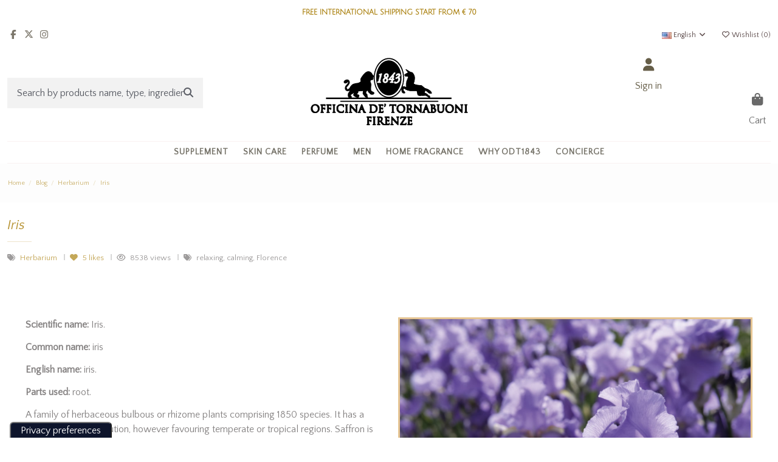

--- FILE ---
content_type: text/html; charset=utf-8
request_url: https://odtskincare.com/en/blog/herbarium/iris
body_size: 32039
content:
<!DOCTYPE html>
<html lang="en">

<head>
    
        
  <meta charset="utf-8">


  <meta http-equiv="x-ua-compatible" content="ie=edge">



  <script async src="https://www.googletagmanager.com/gtag/js?id=285060493" type="text/plain" class=" _iub_cs_activate" data-iub-purposes="5"></script>
<script>
  
  window.dataLayer = window.dataLayer || [];
  function gtag(){dataLayer.push(arguments);}
  gtag('js', new Date());

  gtag('config', '285060493');
  
</script>
  


  
  



  <title>Iris, relaxing and calming. - Officina de Tornabuoni Firenze</title>
  
    
  
  
    <link rel="preconnect" href="https://fonts.googleapis.com">
<link rel="preconnect" href="https://fonts.gstatic.com" crossorigin>

  
  <meta name="description" content="Iris, the most common specimens are Iris florentina, Iris germanica and Iris pallida.">
  <meta name="keywords" content="iris, relaxing, calming, balancing">
    
      <link rel="canonical" href="https://odtskincare.com/en/blog/herbarium/iris?fc=module">    

  

                                    <link rel="alternate" href="https://odtskincare.com/en/blog/herbarium/iris" hreflang="en">
                            <link rel="alternate" href="https://odtskincare.com/en/blog/herbarium/iris" hreflang="x-default">
                                            <link rel="alternate" href="https://odtskincare.com/blog/erbario/iris" hreflang="it">
                          

  
     <script type="application/ld+json">
 {
   "@context": "https://schema.org",
   "@type": "Organization",
   "name" : "Officina de Tornabuoni Firenze",
   "url" : "https://odtskincare.com/en/"
       ,"logo": {
       "@type": "ImageObject",
       "url":"https://odtskincare.com/img/logo-1708438420.jpg"
     }
    }
</script>

<script type="application/ld+json">
  {
    "@context": "https://schema.org",
    "@type": "WebPage",
    "isPartOf": {
      "@type": "WebSite",
      "url":  "https://odtskincare.com/en/",
      "name": "Officina de Tornabuoni Firenze"
    },
    "name": "Officina de Tornabuoni Firenze",
    "url":  "https://odtskincare.com/en/blog/herbarium/iris"
  }
</script>


  <script type="application/ld+json">
    {
      "@context": "https://schema.org",
      "@type": "BreadcrumbList",
      "itemListElement": [
                  {
            "@type": "ListItem",
            "position": 1,
            "name": "Home",
            "item": "https://odtskincare.com/en/"
          },              {
            "@type": "ListItem",
            "position": 2,
            "name": "Blog",
            "item": "https://odtskincare.com/en/blog"
          },              {
            "@type": "ListItem",
            "position": 3,
            "name": "Herbarium",
            "item": "https://odtskincare.com/en/blog/herbarium"
          },              {
            "@type": "ListItem",
            "position": 4,
            "name": "Iris",
            "item": "https://odtskincare.com/en/blog/herbarium/iris"
          }          ]
    }
  </script>


  

  

  
    
  



			<meta property="og:title" content="Iris, relaxing and calming.">
		<meta property="og:url" content="https://odtskincare.com/en/blog/herbarium/iris">
	<meta property="og:site_name" content="Officina de Tornabuoni Firenze">
	<meta property="og:type" content="article">

			<meta property="og:image" content="https://odtskincare.com/modules/ph_simpleblog/covers/84-thumb.jpg">
	
			<meta property="og:description" content="Iris, the most common specimens are Iris florentina, Iris germanica and Iris pallida.">
	
	<meta property="fb:admins" content="0">
	<meta property="fb:app_id" content="0">





      <meta name="viewport" content="initial-scale=1,user-scalable=no,maximum-scale=1,width=device-width">
  


  <meta name="theme-color" content="rgba(103,128,165,0.76)">
  <meta name="msapplication-navbutton-color" content="rgba(103,128,165,0.76)">


  <link rel="icon" type="image/vnd.microsoft.icon" href="https://odtskincare.com/img/favicon.ico?1708438420">
  <link rel="shortcut icon" type="image/x-icon" href="https://odtskincare.com/img/favicon.ico?1708438420">
      <link rel="apple-touch-icon" href="/img/cms/LOGO/png180.png">
    




    <link rel="stylesheet" href="https://odtskincare.com/themes/warehouse/assets/cache/theme-2222cb1402.css" type="text/css" media="all">




<link rel="preload" as="font" href="https://odtskincare.com/themes/warehouse/assets/css/font-awesome/webfonts/fa-brands-400.woff2" type="font/woff2" crossorigin="anonymous">

<link rel="preload" as="font" href="https://odtskincare.com/themes/warehouse/assets/css/font-awesome/webfonts/fa-regular-400.woff2" type="font/woff2" crossorigin="anonymous">

<link rel="preload" as="font" href="https://odtskincare.com/themes/warehouse/assets/css/font-awesome/webfonts/fa-solid-900.woff2" type="font/woff2" crossorigin="anonymous">

<link rel="preload" as="font" href="https://odtskincare.com/themes/warehouse/assets/css/font-awesome/webfonts/fa-brands-400.woff2" type="font/woff2" crossorigin="anonymous">


<link rel="preload stylesheet" as="style" href="https://odtskincare.com/themes/warehouse/assets/css/font-awesome/css/font-awesome-preload.css?v=6.7.2" type="text/css" crossorigin="anonymous">





  

  <script>
        var elementorFrontendConfig = {"isEditMode":"","stretchedSectionContainer":"","instagramToken":"","is_rtl":false,"ajax_csfr_token_url":"https:\/\/odtskincare.com\/en\/module\/iqitelementor\/Actions?process=handleCsfrToken&ajax=1"};
        var etsSeoFo = {"currentController":"single","conf":{"removeId":true}};
        var iqitTheme = {"rm_sticky":"down","rm_breakpoint":0,"op_preloader":"0","cart_style":"side","cart_confirmation":"modal","h_layout":"2","f_fixed":"","f_layout":"3","h_absolute":"0","h_sticky":"header","hw_width":"inherit","mm_content":"desktop","hm_submenu_width":"default","h_search_type":"full","pl_lazyload":true,"pl_infinity":false,"pl_rollover":true,"pl_crsl_autoplay":false,"pl_slider_ld":4,"pl_slider_d":3,"pl_slider_t":3,"pl_slider_p":2,"pp_thumbs":"leftd","pp_zoom":"inner","pp_image_layout":"column","pp_tabs":"tabha","pl_grid_qty":false};
        var iqitcompare = {"nbProducts":0};
        var iqitcountdown_days = "d.";
        var iqitextendedproduct = {"speed":"70","hook":"modal"};
        var iqitfdc_from = 60;
        var iqitmegamenu = {"sticky":"false","containerSelector":"#wrapper > .container"};
        var iqitwishlist = {"nbProducts":0};
        var ph_sharing_img = "https:\/\/odtskincare.com";
        var ph_sharing_name = "Iris";
        var ph_sharing_url = "https:\/\/odtskincare.com\/en\/blog\/herbarium\/iris";
        var ph_simpleblog_ajax = "https:\/\/odtskincare.com\/en\/module\/ph_simpleblog\/ajax";
        var ph_simpleblog_token = "e163ec4b7fcc5fc59d39d1d610c7a577";
        var prestashop = {"cart":{"products":[],"totals":{"total":{"type":"total","label":"Total","amount":0,"value":"\u20ac0.00"},"total_including_tax":{"type":"total","label":"Total (tax incl.)","amount":0,"value":"\u20ac0.00"},"total_excluding_tax":{"type":"total","label":"Total (tax excl.)","amount":0,"value":"\u20ac0.00"}},"subtotals":{"products":{"type":"products","label":"Subtotal","amount":0,"value":"\u20ac0.00"},"discounts":null,"shipping":{"type":"shipping","label":"Shipping","amount":0,"value":""},"tax":null},"products_count":0,"summary_string":"0 items","vouchers":{"allowed":1,"added":[]},"discounts":[],"minimalPurchase":0,"minimalPurchaseRequired":""},"currency":{"id":2,"name":"Euro","iso_code":"EUR","iso_code_num":"978","sign":"\u20ac"},"customer":{"lastname":"","firstname":"","email":"","birthday":"0000-00-00","newsletter":"0","newsletter_date_add":"0000-00-00 00:00:00","optin":"0","website":null,"company":null,"siret":null,"ape":null,"is_logged":false,"gender":{"type":null,"name":null},"addresses":[]},"country":{"id_zone":"17","id_currency":"0","call_prefix":"39","iso_code":"IT","active":"1","contains_states":"1","need_identification_number":"0","need_zip_code":"1","zip_code_format":"NNNNN","display_tax_label":"1","name":{"1":"Italy","2":"Italia"},"id":10},"language":{"name":"English (English)","iso_code":"en","locale":"en-US","language_code":"en-us","active":"1","is_rtl":"0","date_format_lite":"m\/d\/Y","date_format_full":"m\/d\/Y H:i:s","id":1},"page":{"title":"","canonical":"https:\/\/odtskincare.com\/en\/blog\/herbarium\/iris","meta":{"title":"Officina de Tornabuoni Firenze","description":"","keywords":"","robots":"index"},"page_name":"module-ph_simpleblog-single","body_classes":{"lang-en":true,"lang-rtl":false,"country-IT":true,"currency-EUR":true,"layout-full-width":true,"page-":true,"tax-display-enabled":true,"page-customer-account":false,"blog-for-prestashop-single-84":true},"admin_notifications":[],"password-policy":{"feedbacks":{"0":"Very weak","1":"Weak","2":"Average","3":"Strong","4":"Very strong","Straight rows of keys are easy to guess":"Straight rows of keys are easy to guess","Short keyboard patterns are easy to guess":"Short keyboard patterns are easy to guess","Use a longer keyboard pattern with more turns":"Use a longer keyboard pattern with more turns","Repeats like \"aaa\" are easy to guess":"Repeats like \"aaa\" are easy to guess","Repeats like \"abcabcabc\" are only slightly harder to guess than \"abc\"":"Repeats like \"abcabcabc\" are only slightly harder to guess than \"abc\"","Sequences like abc or 6543 are easy to guess":"Sequences like \"abc\" or \"6543\" are easy to guess.","Recent years are easy to guess":"Recent years are easy to guess","Dates are often easy to guess":"Dates are often easy to guess","This is a top-10 common password":"This is a top-10 common password","This is a top-100 common password":"This is a top-100 common password","This is a very common password":"This is a very common password","This is similar to a commonly used password":"This is similar to a commonly used password","A word by itself is easy to guess":"A word by itself is easy to guess","Names and surnames by themselves are easy to guess":"Names and surnames by themselves are easy to guess","Common names and surnames are easy to guess":"Common names and surnames are easy to guess","Use a few words, avoid common phrases":"Use a few words, avoid common phrases","No need for symbols, digits, or uppercase letters":"No need for symbols, digits, or uppercase letters","Avoid repeated words and characters":"Avoid repeated words and characters","Avoid sequences":"Avoid sequences","Avoid recent years":"Avoid recent years","Avoid years that are associated with you":"Avoid years that are associated with you","Avoid dates and years that are associated with you":"Avoid dates and years that are associated with you","Capitalization doesn't help very much":"Capitalization doesn't help very much","All-uppercase is almost as easy to guess as all-lowercase":"All-uppercase is almost as easy to guess as all-lowercase","Reversed words aren't much harder to guess":"Reversed words aren't much harder to guess","Predictable substitutions like '@' instead of 'a' don't help very much":"Predictable substitutions like \"@\" instead of \"a\" don't help very much.","Add another word or two. Uncommon words are better.":"Add another word or two. Uncommon words are better."}}},"shop":{"name":"Officina de Tornabuoni Firenze","logo":"https:\/\/odtskincare.com\/img\/logo-1708438420.jpg","stores_icon":"https:\/\/odtskincare.com\/img\/logo_stores.png","favicon":"https:\/\/odtskincare.com\/img\/favicon.ico"},"core_js_public_path":"\/themes\/","urls":{"base_url":"https:\/\/odtskincare.com\/","current_url":"https:\/\/odtskincare.com\/en\/blog\/herbarium\/iris","shop_domain_url":"https:\/\/odtskincare.com","img_ps_url":"https:\/\/odtskincare.com\/img\/","img_cat_url":"https:\/\/odtskincare.com\/img\/c\/","img_lang_url":"https:\/\/odtskincare.com\/img\/l\/","img_prod_url":"https:\/\/odtskincare.com\/img\/p\/","img_manu_url":"https:\/\/odtskincare.com\/img\/m\/","img_sup_url":"https:\/\/odtskincare.com\/img\/su\/","img_ship_url":"https:\/\/odtskincare.com\/img\/s\/","img_store_url":"https:\/\/odtskincare.com\/img\/st\/","img_col_url":"https:\/\/odtskincare.com\/img\/co\/","img_url":"https:\/\/odtskincare.com\/themes\/warehouse\/assets\/img\/","css_url":"https:\/\/odtskincare.com\/themes\/warehouse\/assets\/css\/","js_url":"https:\/\/odtskincare.com\/themes\/warehouse\/assets\/js\/","pic_url":"https:\/\/odtskincare.com\/upload\/","theme_assets":"https:\/\/odtskincare.com\/themes\/warehouse\/assets\/","theme_dir":"https:\/\/odtskincare.com\/themes\/warehouse\/","pages":{"address":"https:\/\/odtskincare.com\/en\/address","addresses":"https:\/\/odtskincare.com\/en\/addresses","authentication":"https:\/\/odtskincare.com\/en\/login","manufacturer":"https:\/\/odtskincare.com\/en\/brands","cart":"https:\/\/odtskincare.com\/en\/cart","category":"https:\/\/odtskincare.com\/en\/index.php?controller=category","cms":"https:\/\/odtskincare.com\/en\/index.php?controller=cms","contact":"https:\/\/odtskincare.com\/en\/contact-us","discount":"https:\/\/odtskincare.com\/en\/discount","guest_tracking":"https:\/\/odtskincare.com\/en\/guest-tracking","history":"https:\/\/odtskincare.com\/en\/order-history","identity":"https:\/\/odtskincare.com\/en\/identity","index":"https:\/\/odtskincare.com\/en\/","my_account":"https:\/\/odtskincare.com\/en\/my-account","order_confirmation":"https:\/\/odtskincare.com\/en\/order-confirmation","order_detail":"https:\/\/odtskincare.com\/en\/index.php?controller=order-detail","order_follow":"https:\/\/odtskincare.com\/en\/order-follow","order":"https:\/\/odtskincare.com\/en\/order","order_return":"https:\/\/odtskincare.com\/en\/index.php?controller=order-return","order_slip":"https:\/\/odtskincare.com\/en\/credit-slip","pagenotfound":"https:\/\/odtskincare.com\/en\/page-not-found","password":"https:\/\/odtskincare.com\/en\/password-recovery","pdf_invoice":"https:\/\/odtskincare.com\/en\/index.php?controller=pdf-invoice","pdf_order_return":"https:\/\/odtskincare.com\/en\/index.php?controller=pdf-order-return","pdf_order_slip":"https:\/\/odtskincare.com\/en\/index.php?controller=pdf-order-slip","prices_drop":"https:\/\/odtskincare.com\/en\/prices-drop","product":"https:\/\/odtskincare.com\/en\/index.php?controller=product","registration":"https:\/\/odtskincare.com\/en\/index.php?controller=registration","search":"https:\/\/odtskincare.com\/en\/search","sitemap":"https:\/\/odtskincare.com\/en\/sitemap","stores":"https:\/\/odtskincare.com\/en\/stores","supplier":"https:\/\/odtskincare.com\/en\/supplier","new_products":"https:\/\/odtskincare.com\/en\/new-products","brands":"https:\/\/odtskincare.com\/en\/brands","register":"https:\/\/odtskincare.com\/en\/index.php?controller=registration","order_login":"https:\/\/odtskincare.com\/en\/order?login=1"},"alternative_langs":[],"actions":{"logout":"https:\/\/odtskincare.com\/en\/?mylogout="},"no_picture_image":{"bySize":{"small_default":{"url":"https:\/\/odtskincare.com\/img\/p\/en-default-small_default.jpg","width":98,"height":127},"cart_default":{"url":"https:\/\/odtskincare.com\/img\/p\/en-default-cart_default.jpg","width":125,"height":162},"home_default":{"url":"https:\/\/odtskincare.com\/img\/p\/en-default-home_default.jpg","width":236,"height":305},"large_default":{"url":"https:\/\/odtskincare.com\/img\/p\/en-default-large_default.jpg","width":381,"height":492},"medium_default":{"url":"https:\/\/odtskincare.com\/img\/p\/en-default-medium_default.jpg","width":452,"height":584},"thickbox_default":{"url":"https:\/\/odtskincare.com\/img\/p\/en-default-thickbox_default.jpg","width":1100,"height":1422}},"small":{"url":"https:\/\/odtskincare.com\/img\/p\/en-default-small_default.jpg","width":98,"height":127},"medium":{"url":"https:\/\/odtskincare.com\/img\/p\/en-default-large_default.jpg","width":381,"height":492},"large":{"url":"https:\/\/odtskincare.com\/img\/p\/en-default-thickbox_default.jpg","width":1100,"height":1422},"legend":""}},"configuration":{"display_taxes_label":true,"display_prices_tax_incl":false,"is_catalog":false,"show_prices":true,"opt_in":{"partner":false},"quantity_discount":{"type":"discount","label":"Unit discount"},"voucher_enabled":1,"return_enabled":0},"field_required":[],"breadcrumb":{"links":[{"title":"Home","url":"https:\/\/odtskincare.com\/en\/"},{"title":"Blog","url":"https:\/\/odtskincare.com\/en\/blog"},{"title":"Herbarium","url":"https:\/\/odtskincare.com\/en\/blog\/herbarium"},{"title":"Iris","url":"https:\/\/odtskincare.com\/en\/blog\/herbarium\/iris"}],"count":4},"link":{"protocol_link":"https:\/\/","protocol_content":"https:\/\/"},"time":1765282694,"static_token":"c6517162c53842926b77e41548ef6e74","token":"1ae1689c9f960e69c78d7621a596ecf1","debug":false};
        var yotpoAppkey = "S5qVP3d8YlKgxZRGovBEGcholboTWkwLKT04xtNW";
        var yotpoReviewsTab = true;
      </script>



  <style></style>
<script>
                var jprestaUpdateCartDirectly = 1;
                var jprestaUseCreativeElements = 0;
                </script><script>
pcRunDynamicModulesJs = function() {
// Autoconf - 2024-10-08T10:29:18+00:00
// ps_shoppingcart
// Cart is refreshed from HTML to be faster
// iqitcompare
if (typeof iqitcompare !== 'undefined') $('#iqitcompare-nb').text(iqitcompare.nbProducts);
// iqitcookielaw
function getCookie(cname) {
    var name = cname + "=";
    var ca = document.cookie.split(';');
    for (var i = 0; i != ca.length; i++) {
        var c = ca[i];
        while (c.charAt(0) == ' ') c = c.substring(1);
        if (c.indexOf(name) != -1) return c.substring(name.length, c.length);
    }
    return "";
}
$(function() {
    if (getCookie('cookielaw_module') == 1) {
        $("#iqitcookielaw").removeClass('iqitcookielaw-showed');
    } else {
        $("#iqitcookielaw").addClass('iqitcookielaw-showed');
    }
    $("#iqitcookielaw-accept").click(function(event) {
        event.preventDefault();
        $("#iqitcookielaw").removeClass('iqitcookielaw-showed');
        setcook();
    });
});
// iqitpopup
if (typeof iqitpopup !== 'undefined') {
iqitpopup.script = (function() {
    var $el = $('#iqitpopup');
    var $overlay = $('#iqitpopup-overlay');
    var elHeight = $el.outerHeight();
    var elWidth = $el.outerWidth();
    var $wrapper = $(window);
    var offset = -30;
    var sizeData = {
        size: {
            width: $wrapper.width() + offset,
            height: $wrapper.height() + offset
        }
    };
    function init() {
        setTimeout(function() {
            $el.addClass('showed-iqitpopup');
            $overlay.addClass('showed-iqitpopupo');
        }, iqitpopup.delay);
        $el.find('.iqit-btn-newsletter').first().click(function() {
            setCookie();
            $overlay.removeClass('showed-iqitpopupo');
            $el.removeClass('showed-iqitpopup');
        });
        $(document).on('click', '#iqitpopup .cross, #iqitpopup-overlay', function() {
            $overlay.removeClass('showed-iqitpopupo');
            $el.removeClass('showed-iqitpopup');
            if ($("#iqitpopup-checkbox").is(':checked')) {
                setCookie();
            }
        });
        doResize(sizeData, false);
        $wrapper.resize(function() {
            sizeData.size.width = $wrapper.width() + offset;
            sizeData.size.height = $wrapper.height() + offset;
            doResize(sizeData, true);
        });
    }
    function doResize(ui, resize) {
        if (elWidth >= ui.size.width || elHeight >= ui.size.height) {
            var scale;
            scale = Math.min(
                ui.size.width / elWidth,
                ui.size.height / elHeight
            );
            $el.css({
                transform: "translate(-50%, -50%) scale(" + scale + ")"
            });
        } else {
            if (resize) {
                $el.css({
                    transform: "translate(-50%, -50%) scale(1)"
                });
            }
        }
    }
    function setCookie() {
        var name = iqitpopup.name;
        var value = '1';
        var expire = new Date();
        expire.setDate(expire.getDate() + iqitpopup.time);
        document.cookie = name + "=" + escape(value) + ";path=/;" + ((expire == null) ? "" : ("; expires=" + expire.toGMTString()))
    }
    return {
        init: init
    };
})();
iqitpopup.script.init();
}
// iqitthemeeditor
$('.viewed-products img.lazy-product-image:not(.loaded)').each(function() {
    $(this).addClass('loaded').attr('src', $(this).data('src'));
});
if (typeof iqitTheme != 'undefined') {
  function initViewedCarousel() {
    const e = $(".viewed-products .swiper-default-carousel");
    let t;
    iqitTheme.pl_crsl_autoplay && (t = {
      delay: 4500,
      disableOnInteraction: !0
    });
    const i = {
      pagination: {
        el: ".swiper-pagination-product",
        clickable: !0
      },
      autoplay: t,
      loop: !1,
      speed: 600,
      lazy: {
        loadedClass: "loaded",
        checkInView: !0
      },
      watchOverflow: !0,
      watchSlidesProgress: !0,
      watchSlidesVisibility: !0,
      navigation: {
        nextEl: ".swiper-button-next",
        prevEl: ".swiper-button-prev"
      },
      slidesPerView: iqitTheme.pl_slider_p,
      slidesPerGroup: iqitTheme.pl_slider_p,
      breakpoints: {
        768: {
          slidesPerView: iqitTheme.pl_slider_t,
          slidesPerGroup: iqitTheme.pl_slider_t
        },
        992: {
          slidesPerView: iqitTheme.pl_slider_d,
          slidesPerGroup: iqitTheme.pl_slider_d
        },
        1200: {
          slidesPerView: iqitTheme.pl_slider_ld,
          slidesPerGroup: iqitTheme.pl_slider_ld
        }
      }
    };
    e.each(function() {
      const e = $(this);
      var t = $.extend({}, i, e.data("swiper_options"));
      new Swiper(e[0], t)
    })
  }
  initViewedCarousel();
}
$(document).on('click', '[data-button-action=change-list-view]', function() {
    document.cookie = "jpresta_cache_context=;path=/;expires=Thu, 01 Jan 1970 00:00:00 GMT";
});
// iqitwishlist
if (typeof iqitwishlist !== 'undefined' && iqitwishlist.nbProducts != undefined) {
    $('#iqitwishlist-nb').text(iqitwishlist.nbProducts);
    if (iqitwishlist.nbProducts > 0) {
        $('#desktop-header #iqitwishlist-nb').parent().removeClass('hidden');
        $('#mobile-header #iqitwishlist-nb').parent().removeClass('hidden');
    } else {
        $('#mobile-header #iqitwishlist-nb').text($('#desktop-header #iqitwishlist-nb').text());
    }
    setInterval(function() {
        $('#mobile-header #iqitwishlist-nb').text(iqitwishlist.nbProducts);
    }, 1000);
}
// productcomments
if ($.fn.rating) $('input.star').rating();
if ($.fn.rating) $('.auto-submit-star').rating();
if ($.fn.fancybox) $('.open-comment-form').fancybox({'hideOnContentClick': false});
// blockwishlist
if (typeof wishlistProductsIds != 'undefined') {
    var wishlistProductsIdsFixed = new Array();
    if (typeof(wishlistProductsIds) != 'undefined' && $.isArray(wishlistProductsIds)) {
        $.each(wishlistProductsIds, function(i, p) {
            if ($.inArray(parseInt(p.id_product), wishlistProductsIdsFixed) == -1)
                wishlistProductsIdsFixed.push(parseInt(p.id_product))
        });
    };
    wishlistProductsIds = wishlistProductsIdsFixed;
    $('.addToWishlist').each(function() {
        if ($.inArray(parseInt($(this).attr('rel')), wishlistProductsIdsFixed) != -1) {
            $(this).addClass('active').addClass('checked');
        } else {
            $(this).removeClass('active').removeClass('checked');
        }
    });
}
};</script><script type="text/javascript">
var _iub = _iub || [];
_iub.csConfiguration = {"askConsentAtCookiePolicyUpdate":true,"cookiePolicyInOtherWindow":true,"countryDetection":true,"enableFadp":true,"enableRemoteConsent":true,"enableTcf":true,"enableUspr":true,"floatingPreferencesButtonCaptionColor":"#FFFFFF","floatingPreferencesButtonColor":"#0E152C","floatingPreferencesButtonDisplay":"anchored-bottom-left","floatingPreferencesButtonIcon":false,"googleAdditionalConsentMode":true,"perPurposeConsent":true,"siteId":1543712,"tcfPurposes":{"2":"consent_only","7":"consent_only","8":"consent_only","9":"consent_only","10":"consent_only","11":"consent_only"},"whitelabel":false,"cookiePolicyId":65533723,"lang":"en","cookiePolicyUrl":"https://www.iubenda.com/privacy-policy/65533723/cookie-policy","floatingPreferencesButtonCaption":true,"privacyPolicyUrl":"https://odtskincare.com/en/content/13-terms-and-conditions-of-use","privacyPolicyNoticeAtCollectionUrl":"https://odtskincare.com/en/content/13-terms-and-conditions-of-use", "banner":{ "acceptButtonCaptionColor":"#FFFFFF","acceptButtonColor":"#0073CE","acceptButtonDisplay":true,"backgroundColor":"#FFFFFF","brandBackgroundColor":"#FFFFFF","brandTextColor":"#000000","closeButtonRejects":true,"customizeButtonCaptionColor":"#4D4D4D","customizeButtonColor":"#DADADA","customizeButtonDisplay":true,"explicitWithdrawal":true,"fontSizeBody":"12px","fontSizeCloseButton":"18px","listPurposes":true,"logo":"https://odtskincare.com/img/officina-de-tornabuoni-sas-logo-1581270534.jpg","position":"float-bottom-center","rejectButtonCaptionColor":"#FFFFFF","rejectButtonColor":"#0073CE","rejectButtonDisplay":true,"showPurposesToggles":true,"textColor":"#000000" }};
</script>
<script type="text/javascript" src="https://cs.iubenda.com/autoblocking/1543712.js"></script>
<script type="text/javascript" src="//cdn.iubenda.com/cs/tcf/stub-v2.js"></script>
<script type="text/javascript" src="//cdn.iubenda.com/cs/tcf/safe-tcf-v2.js"></script>
<script type="text/javascript" src="//cdn.iubenda.com/cs/gpp/stub.js"></script>
<script type="text/javascript" src="//cdn.iubenda.com/cs/iubenda_cs.js" charset="UTF-8" async></script>
			<script type="text/javascript">
				var iCallback = function(){};

				if('callback' in _iub.csConfiguration) {
					if('onConsentGiven' in _iub.csConfiguration.callback) iCallback = _iub.csConfiguration.callback.onConsentGiven;

					_iub.csConfiguration.callback.onConsentGiven = function() {
						iCallback();

						jQuery('noscript._no_script_iub').each(function (a, b) { var el = jQuery(b); el.after(el.html()); });
					};
				};
			</script>          <meta property="og:url" content="https://odtskincare.com/en/blog/herbarium/iris">
      <meta property="og:title" content="Officina de Tornabuoni Firenze">
      <meta property="og:description" content="">
      <meta property="og:image" content="https://odtskincare.com/img/social/169521359789161.png">
      <meta property="og:type" content="article">
                  <meta property="article:publisher" content="https://www.facebook.com/odt1843firenze">
                      <meta name="twitter:title" content="Officina de Tornabuoni Firenze">
      <meta name="twitter:description" content="">
      <meta name="twitter:image" content="https://odtskincare.com/img/social/169521359789161.png">
      <meta name="twitter:card" content="summary_large_image">
                  <meta name="twitter:site" content="@https://twitter.com/OdT1843Firenze">
          <meta name="twitter:creator" content="@https://twitter.com/OdT1843Firenze">
                                                            
  <script type="application/ld+json" class="ets-seo-schema-graph--main">
    {"@context":"https://schema.org","@graph":[{"@type":"WebSite","@id":"https://odtskincare.com/#website","url":"https://odtskincare.com/","name":"Officina de Tornabuoni Firenze","potentialAction":{"@type":"SearchAction","target":"https://odtskincare.com/search?s={search_term_string}","query-input":"required name=search_term_string"}},{"@type":"Organization","@id":"https://odtskincare.com/#organization","name":"Officina de Tornabuoni Firenze","url":"https://odtskincare.com/","sameAs":["https://www.facebook.com/odt1843firenze","https://twitter.com/OdT1843Firenze","https://www.instagram.com/odt1843firenze/"],"logo":{"@type":"ImageObject","@id":"https://odtskincare.com/#logo","url":"https://odtskincare.com/img/social/169521359789161.png","caption":"Officina de Tornabuoni Firenze"},"image":{"@id":"https://odtskincare.com/#logo"}},{"@type":"BreadcrumbList","@id":"https://odtskincare.com/#breadcrumb","itemListElement":[{"@type":"ListItem","position":1,"item":{"@type":"WebPage","name":"Home","@id":"https://odtskincare.com/en/","url":"https://odtskincare.com/en/"}}]}]}
</script>

<!-- emarketing start -->
<meta name="google-site-verification" content="isJJvfsT-v4VaiEpIRaBjP-U8KVzggdaxW3uM1XJCzo">
<!-- Google tag (gtag.js) -->
<script async src="https://www.googletagmanager.com/gtag/js?id=AW-1070142520" type="text/plain" class=" _iub_cs_activate" data-iub-purposes="5"></script>
<script>
  window.dataLayer = window.dataLayer || [];
  function gtag(){dataLayer.push(arguments);}
  gtag('js', new Date());

  gtag('config', 'AW-1070142520');
</script>

<script type="text/plain" class=" _iub_cs_activate-inline" data-iub-purposes="3">
  !function(f,b,e,v,n,t,s)
  {if(f.fbq)return;n=f.fbq=function(){n.callMethod?
  n.callMethod.apply(n,arguments):n.queue.push(arguments)};
  if(!f._fbq)f._fbq=n;n.push=n;n.loaded=!0;n.version='2.0';
  n.queue=[];t=b.createElement(e);t.async=!0;
  t.src=v;s=b.getElementsByTagName(e)[0];
  s.parentNode.insertBefore(t,s)}(window, document,'script',
  'https://connect.facebook.net/en_US/fbevents.js');
  fbq('init', '539266046223242');
  fbq('track', 'PageView');
</script>
<noscript>
  <img height="1" width="1" style="display:none" src="https://www.facebook.com/tr?id=539266046223242&amp;ev=PageView&amp;noscript=1">
</noscript>

<script type="text/plain" class=" _iub_cs_activate-inline" data-iub-purposes="3">
  (function(w,d,t,r,u)
  {
    var f,n,i;
    w[u]=w[u]||[],f=function()
    {
      var o={ti:"97159352"};
      o.q=w[u],w[u]=new UET(o),w[u].push("pageLoad")
    },
    n=d.createElement(t),n.src=r,n.async=1,n.onload=n.onreadystatechange=function()
    {
      var s=this.readyState;
      s&&s!=="loaded"&&s!=="complete"||(f(),n.onload=n.onreadystatechange=null)
    },
      i=d.getElementsByTagName(t)[0],i.parentNode.insertBefore(n,i)
  })
  (window,document,"script","//bat.bing.com/bat.js","uetq");
</script>

<noscript>
  <img src="//bat.bing.com/action/0?ti=97159352&amp;Ver=2" height="0" width="0" style="display:none; visibility: hidden;">
</noscript>

<!-- emarketing end -->


    
    </head>

<body id="module-ph_simpleblog-single" class="lang-en country-it currency-eur layout-full-width page tax-display-enabled blog-for-prestashop-single-84 body-desktop-header-style-w-2">


    




    


<main id="main-page-content">
    
            

    <header id="header" class="desktop-header-style-w-2">
        
            
  <div class="header-banner">
    

            <div class="elementor-displayBanner">
            		<style class="elementor-frontend-stylesheet">.elementor-element.elementor-element-et7a0s8{margin-top:0px;margin-bottom:0px;}.elementor-element.elementor-element-w4p2932{text-align:center;}.elementor-element.elementor-element-w4p2932 .elementor-heading-title, .elementor-element.elementor-element-w4p2932 .elementor-heading-title a{color:#a57900;}.elementor-element.elementor-element-w4p2932 .elementor-heading-title{font-size:12px;font-family:Julius Sans One, Sans-serif;font-weight:800;font-style:normal;}.elementor-element.elementor-element-w4p2932 .elementor-widget-container{margin:0px 0px 0px 0px;padding:0px 0px 0px 0px;}</style>
		<link rel="stylesheet" type="text/css" href="//fonts.googleapis.com/css?family=Julius+Sans+One:100,100italic,200,200italic,300,300italic,400,400italic,500,500italic,600,600italic,700,700italic,800,800italic,900,900italic&amp;display=swap">		<div class="elementor">
											                        <div class="elementor-section elementor-element elementor-element-et7a0s8 elementor-top-section elementor-section-full_width elementor-section-height-default elementor-section-height-default" data-element_type="section">
                            
                           

                            <div class="elementor-container  elementor-column-gap-default      ">
                                <div class="elementor-row  ">
                                                                
                            		<div class="elementor-column elementor-element elementor-element-xmfyvgr elementor-col-100 elementor-top-column" data-element_type="column">
			<div class="elementor-column-wrap elementor-element-populated">
				<div class="elementor-widget-wrap">
		        <div class="elementor-widget elementor-element elementor-element-w4p2932 elementor-widget-heading" data-element_type="heading">
                <div class="elementor-widget-container">
            <h2 class="elementor-heading-title elementor-size-default none"><a href="https://odtskincare.com/en/content/16-free-shipping">FREE INTERNATIONAL SHIPPING START FROM &euro; 70</a></h2>        </div>
                </div>
        				</div>
			</div>
		</div>
		                             
                                                            </div>
                                
                                                            </div>
                        </div>
                							</div>
		
        </div>
    



  </div>




            <nav class="header-nav">
        <div class="container">
    
        <div class="row justify-content-between">
            <div class="col col-auto col-md left-nav">
                 <div class="d-inline-block"> 

<ul class="social-links _topbar" itemscope itemtype="https://schema.org/Organization" itemid="#store-organization">
    <li class="facebook"><a itemprop="sameAs" href="https://www.facebook.com/odt1843firenze" target="_blank" rel="noreferrer noopener"><i class="fa fa-facebook fa-fw" aria-hidden="true"></i></a></li>  <li class="twitter"><a itemprop="sameAs" href="https://twitter.com/OdT1843Firenze" target="_blank" rel="noreferrer noopener"><i class="fa-brands fa-x-twitter fa-fw" aria-hidden="true"></i></a></li>  <li class="instagram"><a itemprop="sameAs" href="https://www.instagram.com/odt1843firenze/" target="_blank" rel="noreferrer noopener"><i class="fa fa-instagram fa-fw" aria-hidden="true"></i></a></li>          </ul>

 </div>                 
            </div>
            <div class="col col-auto center-nav text-center">
                
             </div>
            <div class="col col-auto col-md right-nav text-right">
                

<div id="language_selector" class="d-inline-block">
    <div class="language-selector-wrapper d-inline-block">
        <div class="language-selector dropdown js-dropdown">
            <a class="expand-more" data-bs-toggle="dropdown" data-iso-code="en"><img width="16" height="11" src="https://odtskincare.com/img/l/1.jpg" alt="English" class="img-fluid lang-flag"> English <i class="fa fa-angle-down fa-fw" aria-hidden="true"></i></a>
            <div class="dropdown-menu">
                <ul>
                                            <li class="current">
                            <a href="https://odtskincare.com/en/blog/herbarium/iris" rel="alternate" hreflang="en" class="dropdown-item"><img width="16" height="11" src="https://odtskincare.com/img/l/1.jpg" alt="English" class="img-fluid lang-flag" data-iso-code="en"> English</a>
                        </li>
                                            <li>
                            <a href="https://odtskincare.com/blog/herbarium/iris" rel="alternate" hreflang="it" class="dropdown-item"><img width="16" height="11" src="https://odtskincare.com/img/l/2.jpg" alt="Italiano" class="img-fluid lang-flag" data-iso-code="it"> Italiano</a>
                        </li>
                                    </ul>
            </div>
        </div>
    </div>
</div>
<div class="d-inline-block">
    <a href="//odtskincare.com/en/module/iqitwishlist/view">
        <i class="fa fa-heart-o fa-fw" aria-hidden="true"></i> Wishlist (<span id="iqitwishlist-nb"></span>)
    </a>
</div>

             </div>
        </div>

                        </div>
            </nav>
        



<div id="desktop-header" class="desktop-header-style-2">
    
            
<div class="header-top">
    <div id="desktop-header-container" class="container">
        <div class="row align-items-center">
                            <div class="col col-header-left">
                                        <!-- Block search module TOP -->

<!-- Block search module TOP -->
<div id="search_widget" class="search-widget" data-search-controller-url="https://odtskincare.com/en/module/iqitsearch/searchiqit">
    <form method="get" action="https://odtskincare.com/en/module/iqitsearch/searchiqit">
        <div class="input-group">
            <input type="text" name="s" value="" data-all-text="Show all results" data-blog-text="Blog post" data-product-text="Product" data-brands-text="Brand" autocomplete="off" autocorrect="off" autocapitalize="off" spellcheck="false" placeholder="Search by products name, type, ingredient" class="form-control form-search-control">
            <button type="submit" class="search-btn" aria-label="Search by products name, type, ingredient">
                <i class="fa fa-search"></i>
            </button>
        </div>
    </form>
</div>
<!-- /Block search module TOP -->

<!-- /Block search module TOP -->


                    
                </div>
                <div class="col col-header-center text-center">
                    <div id="desktop_logo">
                        
  <a href="https://odtskincare.com/en/">
    <img class="logo img-fluid" src="https://odtskincare.com/img/logo-1708438420.jpg" alt="Officina de Tornabuoni Firenze" width="288" height="118">
  </a>

                    </div>
                    
                </div>
                        <div class="col  col-header-right">
                <div class="row no-gutters justify-content-end">

                    
                    <div id="dyn693813868f031" class="dynhook pc_3834226705_15" data-module="15" data-hook="3834226705" data-hooktype="b" data-hookargs="name=ps_customersignin^pckey=3834226705^">
<div class="loadingempty"></div>                        <div id="header-user-btn" class="col col-auto header-btn-w header-user-btn-w">
            <a href="https://odtskincare.com/en/login?back=https%3A%2F%2Fodtskincare.com%2Fen%2Fblog%2Fherbarium%2Firis" title="Log in to your customer account" rel="nofollow" class="header-btn header-user-btn">
            <i class="fa fa-user fa-fw icon" aria-hidden="true"></i>
            <span class="title">Sign in</span>
        </a>
    </div>









                    </div>                    

                    

                                            
                                                    <div id="ps-shoppingcart-wrapper" class="col col-auto">
    <div id="ps-shoppingcart" class="header-btn-w header-cart-btn-w ps-shoppingcart side-cart">
         <div id="blockcart" class="blockcart cart-preview" data-refresh-url="//odtskincare.com/en/module/ps_shoppingcart/ajax">
        <a id="cart-toogle" class="cart-toogle header-btn header-cart-btn" data-bs-toggle="dropdown" data-bs-display="static" data-bs-auto-close="outside">
            <i class="fa fa-shopping-bag fa-fw icon" aria-hidden="true"><span class="cart-products-count-btn  d-none">0</span></i>
            <span class="info-wrapper">
            <span class="title">Cart</span>
            <span class="cart-toggle-details">
            <span class="text-faded cart-separator"> / </span>
                            Empty
                        </span>
            </span>
        </a>
        <div id="_desktop_blockcart-content" class="dropdown-menu-custom dropdown-menu">
    <div id="blockcart-content" class="blockcart-content">
        <div class="cart-title">
            <div class="w-100 d-flex align-items-center justify-content-between">
                <span class="modal-title flex-grow-1 text-truncate">Shopping Cart</span>
                <button type="button" id="js-cart-close" class="close flex-shrink-0 ms-2">
                    <span>&times;</span>
                </button>
             </div>     <hr>
        </div>

                    <span class="no-items">There are no more items in your cart</span>
            </div>
</div> </div>




    </div>
</div>
                                                
                                    </div>
                
            </div>
            <div class="col-12">
                <div class="row">
                    
                </div>
            </div>
        </div>
    </div>
</div>
<div class="container iqit-megamenu-container">
<div id="iqitmegamenu-wrapper" class="iqitmegamenu-wrapper iqitmegamenu-all">
	<div class="container container-iqitmegamenu">
		<div id="iqitmegamenu-horizontal" class="iqitmegamenu  clearfix" role="navigation">

						
			<nav id="cbp-hrmenu" class="cbp-hrmenu cbp-horizontal cbp-hrsub-narrow">
				<ul>
											<li id="cbp-hrmenu-tab-3" class="cbp-hrmenu-tab cbp-hrmenu-tab-3  cbp-has-submeu">
							<a href="https://odtskincare.com/en/nutrition" class="nav-link">
										

										<span class="cbp-tab-title">
											SUPPLEMENT											<i class="fa fa-angle-down cbp-submenu-aindicator"></i></span>
																			</a>
																			<div class="cbp-hrsub col-4">
											<div class="cbp-hrsub-inner">
												<div class="container iqitmegamenu-submenu-container">
													
																																													




<div class="row menu_row menu-element  first_rows menu-element-id-13">
                

            
                </div>
																															




<div class="row menu_row menu-element  first_rows menu-element-id-1">
                

                                                




    <div class="col-7 cbp-menu-column cbp-menu-element menu-element-id-3 ">
        <div class="cbp-menu-column-inner">
                        
                
                
                                            <ul class="cbp-links cbp-valinks">
                                                                                                <li>
<a href="https://odtskincare.com/en/defend-heal">Defend Heal</a>
                                    </li>
                                                                                                                                <li>
<a href="https://odtskincare.com/en/slim-drain">Slim &amp; Drain</a>
                                    </li>
                                                                                                                                <li>
<a href="https://odtskincare.com/en/revitalize-detoxify">Revitalize Detoxify</a>
                                    </li>
                                                                                                                                <li>
<a href="https://odtskincare.com/en/nourish-protect">Nourish &amp; Protect</a>
                                    </li>
                                                                                                                                <li>
<a href="https://odtskincare.com/en/beauty">Beauty</a>
                                    </li>
                                                                                                                                <li>
<a href="https://odtskincare.com/en/hair-nails">Hair &amp; Nails</a>
                                    </li>
                                                                                                                                <li>
<a href="https://odtskincare.com/en/rebalance-calm">Rebalance Calm</a>
                                    </li>
                                                                                                                                <li>
<a href="https://odtskincare.com/en/organic-herbal-tea">Organic Herbal Tea</a>
                                    </li>
                                                                                    </ul>
                    
                
            

            
            </div>    </div>
                                    




    <div class="col-4 cbp-menu-column cbp-menu-element menu-element-id-14 ">
        <div class="cbp-menu-column-inner">
                        
                
                
                                                                        
<div class="cbp-products-big row ">
            <div class="product-grid-menu col-12">
            <div class="product-miniature-container">
                <div class="product-image-container">
                    <ul class="product-flags">
                                            </ul>
                    <a class="product_img_link" href="https://odtskincare.com/en/nutrition/immunoplanta-plus-60-compr" title="ImmunoPlanta Plus 60 compr.">
                        
                                        <img class="img-fluid" src="https://odtskincare.com/540-home_default/immunoplanta-plus-60-compr.jpg" loading="lazy" alt="ImmunoPlanta Plus 60 compr." width="236" height="305">
                    

                    </a>
                </div>
                <h6 class="product-title">
                    <a href="https://odtskincare.com/en/nutrition/immunoplanta-plus-60-compr">ImmunoPlanta Plus 60 compr.</a>
                </h6>
                                <div class="product-price-and-shipping">
                    <span class="product-price">&euro;35.00</span>
                                    </div>
                            </div>
        </div>
    </div>
                                            
                
            

            
            </div>    </div>
                                    




    <div class="col-1 cbp-menu-column cbp-menu-element menu-element-id-15 cbp-empty-column">
        <div class="cbp-menu-column-inner">
                        
                
                
            

            
            </div>    </div>
                            
                </div>
																													
																									</div>
											</div>
										</div>
																</li>
												<li id="cbp-hrmenu-tab-9" class="cbp-hrmenu-tab cbp-hrmenu-tab-9  cbp-has-submeu">
							<a role="button" class="cbp-empty-mlink nav-link">
									

										<span class="cbp-tab-title">
											SKIN CARE											<i class="fa fa-angle-down cbp-submenu-aindicator"></i></span>
																			</a>
																			<div class="cbp-hrsub col-6">
											<div class="cbp-hrsub-inner">
												<div class="container iqitmegamenu-submenu-container">
													
																																													




<div class="row menu_row menu-element  first_rows menu-element-id-13">
                

            
                </div>
																															




<div class="row menu_row menu-element  first_rows menu-element-id-1">
                

                                                




    <div class="col-4 cbp-menu-column cbp-menu-element menu-element-id-2 ">
        <div class="cbp-menu-column-inner">
                        
                
                
                    
                                                    <div class="row cbp-categories-row">
                                                                                                            <div class="col-12">
                                            <div class="cbp-category-link-w">
<a href="https://odtskincare.com/en/face" class="cbp-column-title nav-link cbp-category-title">FACE</a>
                                                                                                                                                    
    <ul class="cbp-links cbp-category-tree">
<li><div class="cbp-category-link-w"><a href="https://odtskincare.com/en/mature-skin">Mature Skin</a></div></li>
<li><div class="cbp-category-link-w"><a href="https://odtskincare.com/en/moisturizers">Moisturizers</a></div></li>
<li><div class="cbp-category-link-w"><a href="https://odtskincare.com/en/eye-treatments">Eye Treatments</a></div></li>
<li><div class="cbp-category-link-w"><a href="https://odtskincare.com/en/toners">Toners</a></div></li>
<li><div class="cbp-category-link-w"><a href="https://odtskincare.com/en/face-cleanser">Cleansers</a></div></li>
<li><div class="cbp-category-link-w"><a href="https://odtskincare.com/en/radiance">Radiance</a></div></li>
<li><div class="cbp-category-link-w"><a href="https://odtskincare.com/en/oily-skin-acne">Oily Skin | Acne</a></div></li>
<li><div class="cbp-category-link-w"><a href="https://odtskincare.com/en/lip-care">Lip care</a></div></li>
</ul>

                                                                                            </div>
                                        </div>
                                                                                                </div>
                                            
                
            

            
            </div>    </div>
                                    




    <div class="col-4 cbp-menu-column cbp-menu-element menu-element-id-21 ">
        <div class="cbp-menu-column-inner">
                        
                
                
                    
                                                    <div class="row cbp-categories-row">
                                                                                                            <div class="col-12">
                                            <div class="cbp-category-link-w">
<a href="https://odtskincare.com/en/body" class="cbp-column-title nav-link cbp-category-title">BODY</a>
                                                                                                                                                    
    <ul class="cbp-links cbp-category-tree">
<li><div class="cbp-category-link-w"><a href="https://odtskincare.com/en/body-treatment">Body Treatment</a></div></li>
<li><div class="cbp-category-link-w"><a href="https://odtskincare.com/en/hand-feet">Hand &amp; Feet</a></div></li>
<li><div class="cbp-category-link-w"><a href="https://odtskincare.com/en/nourish-oil">Nourish Oil</a></div></li>
<li><div class="cbp-category-link-w"><a href="https://odtskincare.com/en/slimming-cellulite-legs">Slimming | Cellulite | Legs</a></div></li>
<li><div class="cbp-category-link-w"><a href="https://odtskincare.com/en/rivitalize-heavy-legs">Rivitalize &amp; Heavy Legs</a></div></li>
<li><div class="cbp-category-link-w"><a href="https://odtskincare.com/en/deodorant">Deodorant</a></div></li>
</ul>

                                                                                            </div>
                                        </div>
                                                                                                </div>
                                            
                
            

                                                




<div class="row menu_row menu-element  menu-element-id-22">
                

                                                




    <div class="col-12 cbp-menu-column cbp-menu-element menu-element-id-23 ">
        <div class="cbp-menu-column-inner">
                        
                                                            <span class="cbp-column-title nav-link transition-300">TRAVEL SIZE </span>
                                    
                
                                            <ul class="cbp-links cbp-valinks">
                                                                                                <li>
<a href="https://odtskincare.com/en/travel-set-gift">TRAVEL SET &amp; GIFT</a>
                                    </li>
                                                                                    </ul>
                    
                
            

            
            </div>    </div>
                            
                </div>
                            
            </div>    </div>
                                    




    <div class="col-4 cbp-menu-column cbp-menu-element menu-element-id-4 ">
        <div class="cbp-menu-column-inner">
                        
                
                
                    
                                                    <div class="row cbp-categories-row">
                                                                                                            <div class="col-12">
                                            <div class="cbp-category-link-w">
<a href="https://odtskincare.com/en/bath-care" class="cbp-column-title nav-link cbp-category-title">BATH CARE</a>
                                                                                                                                                    
    <ul class="cbp-links cbp-category-tree">
<li><div class="cbp-category-link-w"><a href="https://odtskincare.com/en/body-scrub-bath-oil">Body Scrub &amp; Bath Oil</a></div></li>
<li><div class="cbp-category-link-w"><a href="https://odtskincare.com/en/aromatherapy-shower-gel-shampoo">Aromatherapy Shower Gel &amp; Shampoo</a></div></li>
<li><div class="cbp-category-link-w"><a href="https://odtskincare.com/en/bain-moussant">Bain Moussant</a></div></li>
<li><div class="cbp-category-link-w"><a href="https://odtskincare.com/en/bath-salt-jacuzzi">Bath Salt &amp; Jacuzzi</a></div></li>
<li><div class="cbp-category-link-w"><a href="https://odtskincare.com/en/hand-soap">Hand soap</a></div></li>
</ul>

                                                                                            </div>
                                        </div>
                                                                                                </div>
                                            
                
            

            
            </div>    </div>
                            
                </div>
																													
																									</div>
											</div>
										</div>
																</li>
												<li id="cbp-hrmenu-tab-11" class="cbp-hrmenu-tab cbp-hrmenu-tab-11  cbp-has-submeu">
							<a href="https://odtskincare.com/en/firenze-artisanal-perfume" class="nav-link">
										

										<span class="cbp-tab-title">
											PERFUME											<i class="fa fa-angle-down cbp-submenu-aindicator"></i></span>
																			</a>
																			<div class="cbp-hrsub col-10">
											<div class="cbp-hrsub-inner">
												<div class="container iqitmegamenu-submenu-container">
													
																																													




<div class="row menu_row menu-element  first_rows menu-element-id-13">
                

            
                </div>
																															




<div class="row menu_row menu-element  first_rows menu-element-id-1">
                

                                                




    <div class="col-6 cbp-menu-column cbp-menu-element menu-element-id-25 ">
        <div class="cbp-menu-column-inner">
                        
                                                            <a href="https://odtskincare.com/en/alcohol-free-eau-de-parfum" class="cbp-column-title nav-link">Alcohol-Free EAU DE PARFUM </a>
                                    
                
                                                                        
<div class="cbp-products-big row ">
            <div class="product-grid-menu col-4">
            <div class="product-miniature-container">
                <div class="product-image-container">
                    <ul class="product-flags">
                                            </ul>
                    <a class="product_img_link" href="https://odtskincare.com/en/firenze-artisanal-perfume/libreria-water-based-perfume" title="Libreria - water-based Perfume">
                        
                                        <img class="img-fluid" src="https://odtskincare.com/904-home_default/libreria-water-based-perfume.jpg" loading="lazy" alt="Libreria - water-based Perfume" width="236" height="305">
                    

                    </a>
                </div>
                <h6 class="product-title">
                    <a href="https://odtskincare.com/en/firenze-artisanal-perfume/libreria-water-based-perfume">Libreria - water-based Perfume</a>
                </h6>
                                <div class="product-price-and-shipping">
                    <span class="product-price">&euro;80.00</span>
                                    </div>
                            </div>
        </div>
            <div class="product-grid-menu col-4">
            <div class="product-miniature-container">
                <div class="product-image-container">
                    <ul class="product-flags">
                                            </ul>
                    <a class="product_img_link" href="https://odtskincare.com/en/firenze-artisanal-perfume/intenso-toscano-water-based-perfume" title="Intenso Toscano - water-based Perfume">
                        
                                        <img class="img-fluid" src="https://odtskincare.com/981-home_default/intenso-toscano-water-based-perfume.jpg" loading="lazy" alt="Intenso Toscano - water-based Perfume" width="236" height="305">
                    

                    </a>
                </div>
                <h6 class="product-title">
                    <a href="https://odtskincare.com/en/firenze-artisanal-perfume/intenso-toscano-water-based-perfume">Intenso Toscano - water-based Perfume</a>
                </h6>
                                <div class="product-price-and-shipping">
                    <span class="product-price">&euro;80.00</span>
                                    </div>
                            </div>
        </div>
            <div class="product-grid-menu col-4">
            <div class="product-miniature-container">
                <div class="product-image-container">
                    <ul class="product-flags">
                                            </ul>
                    <a class="product_img_link" href="https://odtskincare.com/en/firenze-artisanal-perfume/ginestra-water-based-perfume" title="Ginestra - water-based Perfume">
                        
                                        <img class="img-fluid" src="https://odtskincare.com/934-home_default/ginestra-water-based-perfume.jpg" loading="lazy" alt="Ginestra - water-based Perfume" width="236" height="305">
                    

                    </a>
                </div>
                <h6 class="product-title">
                    <a href="https://odtskincare.com/en/firenze-artisanal-perfume/ginestra-water-based-perfume">Ginestra - water-based Perfume</a>
                </h6>
                                <div class="product-price-and-shipping">
                    <span class="product-price">&euro;80.00</span>
                                    </div>
                            </div>
        </div>
    </div>
                                            
                
            

            
            </div>    </div>
                                    




    <div class="col-3 cbp-menu-column cbp-menu-element menu-element-id-22 ">
        <div class="cbp-menu-column-inner">
                        
                                                            <span class="cbp-column-title nav-link transition-300">AROMATHERAPY </span>
                                    
                
                                            <ul class="cbp-links cbp-valinks">
                                                                                                <li>
<a href="https://odtskincare.com/en/concentration-and-memory">Concentration and memory</a>
                                    </li>
                                                                                                                                <li>
<a href="https://odtskincare.com/en/antistress-and-relaxing">Antistress and relaxing</a>
                                    </li>
                                                                                                                                <li>
<a href="https://odtskincare.com/en/enerigising-and-revitalising">Enerigising and revitalising</a>
                                    </li>
                                                                                                                                <li>
<a href="https://odtskincare.com/en/optimism-and-harmony">Optimism and harmony</a>
                                    </li>
                                                                                    </ul>
                    
                
            

            
            </div>    </div>
                                    




    <div class="col-3 cbp-menu-column cbp-menu-element menu-element-id-23 ">
        <div class="cbp-menu-column-inner">
                        
                                                            <span class="cbp-column-title nav-link transition-300">OLFACTIVE NOTE </span>
                                    
                
                                            <ul class="cbp-links cbp-valinks">
                                                                                                <li>
<a href="https://odtskincare.com/en/woody-note">Woody note</a>
                                    </li>
                                                                                                                                <li>
<a href="https://odtskincare.com/en/oriental-note">Oriental note</a>
                                    </li>
                                                                                                                                <li>
<a href="https://odtskincare.com/en/aromatic-note">Aromatic note</a>
                                    </li>
                                                                                                                                <li>
<a href="https://odtskincare.com/en/floral-note">Floral note</a>
                                    </li>
                                                                                    </ul>
                    
                
            

            
            </div>    </div>
                            
                </div>
																													
																									</div>
											</div>
										</div>
																</li>
												<li id="cbp-hrmenu-tab-12" class="cbp-hrmenu-tab cbp-hrmenu-tab-12  cbp-has-submeu">
							<a href="https://odtskincare.com/en/men-care" class="nav-link">
										

										<span class="cbp-tab-title">
											MEN											<i class="fa fa-angle-down cbp-submenu-aindicator"></i></span>
																			</a>
																			<div class="cbp-hrsub col-4">
											<div class="cbp-hrsub-inner">
												<div class="container iqitmegamenu-submenu-container">
													
																																													




<div class="row menu_row menu-element  first_rows menu-element-id-13">
                

            
                </div>
																															




<div class="row menu_row menu-element  first_rows menu-element-id-1">
                

                                                




    <div class="col-6 cbp-menu-column cbp-menu-element menu-element-id-24 ">
        <div class="cbp-menu-column-inner">
                        
                
                
                                            <ul class="cbp-links cbp-valinks">
                                                                                                <li>
<a href="https://odtskincare.com/en/men-health-supplement">Men health supplement</a>
                                    </li>
                                                                                                                                <li>
<a href="https://odtskincare.com/en/skin-care">Skin care</a>
                                    </li>
                                                                                    </ul>
                    
                
            

            
            </div>    </div>
                                    




    <div class="col-6 cbp-menu-column cbp-menu-element menu-element-id-25 ">
        <div class="cbp-menu-column-inner">
                        
                
                
                                                                        
<div class="cbp-products-big row ">
            <div class="product-grid-menu col-12">
            <div class="product-miniature-container">
                <div class="product-image-container">
                    <ul class="product-flags">
                                            </ul>
                    <a class="product_img_link" href="https://odtskincare.com/en/skin-care/tornabuoni-shave-cream" title="Tornabuoni Shave Cream">
                        
                                        <img class="img-fluid" src="https://odtskincare.com/556-home_default/tornabuoni-shave-cream.jpg" loading="lazy" alt="Tornabuoni Shave Cream" width="236" height="305">
                    

                    </a>
                </div>
                <h6 class="product-title">
                    <a href="https://odtskincare.com/en/skin-care/tornabuoni-shave-cream">Tornabuoni Shave Cream</a>
                </h6>
                                <div class="product-price-and-shipping">
                    <span class="product-price">&euro;25.00</span>
                                    </div>
                            </div>
        </div>
    </div>
                                            
                
            

            
            </div>    </div>
                            
                </div>
																													
																									</div>
											</div>
										</div>
																</li>
												<li id="cbp-hrmenu-tab-13" class="cbp-hrmenu-tab cbp-hrmenu-tab-13  cbp-has-submeu">
							<a href="https://odtskincare.com/en/home-fragrance" class="nav-link">
										

										<span class="cbp-tab-title">
											HOME FRAGRANCE											<i class="fa fa-angle-down cbp-submenu-aindicator"></i></span>
																			</a>
																			<div class="cbp-hrsub col-6">
											<div class="cbp-hrsub-inner">
												<div class="container iqitmegamenu-submenu-container">
													
																																													




<div class="row menu_row menu-element  first_rows menu-element-id-13">
                

            
                </div>
																															




<div class="row menu_row menu-element  first_rows menu-element-id-1">
                

                                                




    <div class="col-4 cbp-menu-column cbp-menu-element menu-element-id-21 ">
        <div class="cbp-menu-column-inner">
                        
                                                            <a href="https://odtskincare.com/en/62-fragrance-gun-spray" class="cbp-column-title nav-link">TEXTILE FRAGRANCE </a>
                                    
                
                                            <ul class="cbp-links cbp-valinks">
                                                                                                <li>
<a href="https://odtskincare.com/en/flowers">Flowers</a>
                                    </li>
                                                                                                                                <li>
<a href="https://odtskincare.com/en/fruit">Fruit</a>
                                    </li>
                                                                                                                                <li>
<a href="https://odtskincare.com/en/oriental">Oriental</a>
                                    </li>
                                                                                                                                <li>
<a href="https://odtskincare.com/en/spice">Spice</a>
                                    </li>
                                                                                                                                <li>
<a href="https://odtskincare.com/en/powdery">Powdery</a>
                                    </li>
                                                                                                                                <li>
<a href="https://odtskincare.com/en/balsamic">Balsamic</a>
                                    </li>
                                                                                                                                <li>
<a href="https://odtskincare.com/en/aquatic">Aquatic</a>
                                    </li>
                                                                                                                                <li>
<a href="https://odtskincare.com/en/gourmand">Gourmand</a>
                                    </li>
                                                                                                                                <li>
<a href="https://odtskincare.com/en/green">Green</a>
                                    </li>
                                                                                    </ul>
                    
                
            

            
            </div>    </div>
                                    




    <div class="col-4 cbp-menu-column cbp-menu-element menu-element-id-22 ">
        <div class="cbp-menu-column-inner">
                        
                                                            <a href="https://odtskincare.com/en/63-fragrance-bar" class="cbp-column-title nav-link">CLOSETS AND DRAWERS </a>
                                    
                
                                            <ul class="cbp-links cbp-valinks cbp-valinks-vertical">
                                                                                                <li>
<a href="https://odtskincare.com/en/fragrance-bar">Fragrance Bar</a>
                                    </li>
                                                                                    </ul>
                    
                
            

            
            </div>    </div>
                                    




    <div class="col-4 cbp-menu-column cbp-menu-element menu-element-id-23 ">
        <div class="cbp-menu-column-inner">
                        
                                                            <span class="cbp-column-title nav-link transition-300">HOME FRAGRANCE </span>
                                    
                
                                            <ul class="cbp-links cbp-valinks">
                                                                                                <li>
<a href="https://odtskincare.com/en/pot-pourri">Pot Pourri</a>
                                    </li>
                                                                                                                                <li>
<a href="https://odtskincare.com/en/terracotta-jar-pot-pourri">Terracotta Jar pot pourri</a>
                                    </li>
                                                                                                                                <li>
<a href="https://odtskincare.com/en/essential-oil-blends">Essential Oil Blends</a>
                                    </li>
                                                                                    </ul>
                    
                
            

            
            </div>    </div>
                            
                </div>
																													
																									</div>
											</div>
										</div>
																</li>
												<li id="cbp-hrmenu-tab-4" class="cbp-hrmenu-tab cbp-hrmenu-tab-4  cbp-has-submeu">
							<a role="button" class="cbp-empty-mlink nav-link">
									

										<span class="cbp-tab-title">
											WHY ODT1843											<i class="fa fa-angle-down cbp-submenu-aindicator"></i></span>
																			</a>
																			<div class="cbp-hrsub col-10">
											<div class="cbp-hrsub-inner">
												<div class="container iqitmegamenu-submenu-container">
													
																																													




<div class="row menu_row menu-element  first_rows menu-element-id-1">
                

                                                




    <div class="col-3 cbp-menu-column cbp-menu-element menu-element-id-2 ">
        <div class="cbp-menu-column-inner">
                        
                                                            <span class="cbp-column-title nav-link transition-300">WHY WE ARE UNIQUE </span>
                                    
                
                                            <ul class="cbp-links cbp-valinks">
                                                                                                <li>
<a href="https://odtskincare.com/en/content/Italian-Craftsmanship-DNA">Our Craftsmanship DNA</a>
                                    </li>
                                                                                                                                <li>
<a href="https://odtskincare.com/en/content/authenticity-passion">Authenticity &amp; Passion</a>
                                    </li>
                                                                                                                                <li>
<a href="https://odtskincare.com/en/content/heritage-botannico">Heritage botannico</a>
                                    </li>
                                                                                                                                <li>
<a href="https://odtskincare.com/en/content/scienze-and-innovation">Scienze and Innovation</a>
                                    </li>
                                                                                                                                <li>
<a href="https://odtskincare.com/en/content/antique-florentine-spezieria">Antique florentine spezieria</a>
                                    </li>
                                                                                                                                <li>
<a href="https://odtskincare.com/en/content/our-promise">Our promise</a>
                                    </li>
                                                                                                                                <li>
<a href="https://odtskincare.com/en/content/cultural-manifesto-of-italian-tradition">Cultural manifesto of Italian Tradition</a>
                                    </li>
                                                                                    </ul>
                    
                
            

                                                




<div class="row menu_row menu-element  menu-element-id-6">
                

                                                




    <div class="col-12 cbp-menu-column cbp-menu-element menu-element-id-8  cbp-absolute-column">
        <div class="cbp-menu-column-inner">
                        
                
                
                                                                    <img src="/img/cms/HOME/viatornabuoni.png" loading="lazy" class="img-fluid cbp-banner-image" alt="Place in Firenze where Tradition and Innovation remain protagonists." width="350" height="114">
                                            
                
            

            
            </div>    </div>
                            
                </div>
                            
            </div>    </div>
                                    




    <div class="col-3 cbp-menu-column cbp-menu-element menu-element-id-18 cbp-empty-column">
        <div class="cbp-menu-column-inner">
                        
                                                            <a href="https://odtskincare.com/en/blog" class="cbp-column-title nav-link">TORNABUONI BLOG </a>
                                    
                
            

                                                




<div class="row menu_row menu-element  menu-element-id-16">
                

                                                




    <div class="col-12 cbp-menu-column cbp-menu-element menu-element-id-17 ">
        <div class="cbp-menu-column-inner">
                        
                                                            <span class="cbp-column-title nav-link transition-300">TORNABUONI CLUB </span>
                                    
                
                                            <ul class="cbp-links cbp-valinks">
                                                                                                <li>
<a href="https://odtskincare.com/en/content/become-a-tornabuonimember">Become a TornabuoniMember</a>
                                    </li>
                                                                                                                                <li>
<a href="https://odtskincare.com/en/content/become-an-ambassador">Become an Ambassador</a>
                                    </li>
                                                                                    </ul>
                    
                
            

            
            </div>    </div>
                            
                </div>
                            
            </div>    </div>
                                    




    <div class="col-6 cbp-menu-column cbp-menu-element menu-element-id-10 ">
        <div class="cbp-menu-column-inner">
                        
                
                
                                                                    <img src="/img/cms/MENU/1000x635odt-T&amp;I12.jpg" loading="lazy" class="img-fluid cbp-banner-image" alt="the Authentic Florentine Tradition." width="1000" height="635">
                                            
                
            

            
            </div>    </div>
                            
                </div>
																													
																									</div>
											</div>
										</div>
																</li>
												<li id="cbp-hrmenu-tab-5" class="cbp-hrmenu-tab cbp-hrmenu-tab-5  cbp-has-submeu">
							<a role="button" class="cbp-empty-mlink nav-link">
									

										<span class="cbp-tab-title">
											CONCIERGE											<i class="fa fa-angle-down cbp-submenu-aindicator"></i></span>
																			</a>
																			<div class="cbp-hrsub col-7">
											<div class="cbp-hrsub-inner">
												<div class="container iqitmegamenu-submenu-container">
													
																																													




<div class="row menu_row menu-element  first_rows menu-element-id-1">
                

                                                




    <div class="col-4 cbp-menu-column cbp-menu-element menu-element-id-12 ">
        <div class="cbp-menu-column-inner">
                        
                                                            <span class="cbp-column-title nav-link transition-300">SERVIZIO CLIENTI </span>
                                    
                
                                            <ul class="cbp-links cbp-valinks">
                                                                                                <li>
<a href="https://odtskincare.com/en/content/free-shipping">Free shipping</a>
                                    </li>
                                                                                                                                <li>
<a href="https://odtskincare.com/en/content/secure-payment">Secure payment</a>
                                    </li>
                                                                                                                                <li>
<a href="https://odtskincare.com/en/content/faq">FAQ</a>
                                    </li>
                                                                                                                                <li>
<a href="https://odtskincare.com/en/content/stay-in-touch">Stay in touch!</a>
                                    </li>
                                                                                                                                <li>
<a href="https://odtskincare.com/en/content/terms-and-conditions-of-use">Terms and conditions of use</a>
                                    </li>
                                                                                                                                <li>
<a href="https://odtskincare.com/en/content/officina-de-tornabuoni-firenze-discover-in-via-tornabuoni">Officina de Tornabuoni Firenze - discover in Via Tornabuoni</a>
                                    </li>
                                                                                    </ul>
                    
                
            

            
            </div>    </div>
                            
                </div>
																													
																									</div>
											</div>
										</div>
																</li>
											</ul>
				</nav>
			</div>
		</div>
		<div id="sticky-cart-wrapper"></div>
	</div>

		<div id="_desktop_iqitmegamenu-mobile">
		<div id="iqitmegamenu-mobile" class="mobile-menu js-mobile-menu  h-100  d-flex flex-column">

			<div class="mm-panel__header  mobile-menu__header-wrapper px-2 py-2">
				<div class="mobile-menu__header js-mobile-menu__header">

					<button type="button" class="mobile-menu__back-btn js-mobile-menu__back-btn btn">
						<span aria-hidden="true" class="fa fa-angle-left  align-middle mr-4"></span>
						<span class="mobile-menu__title js-mobile-menu__title paragraph-p1 align-middle"></span>
					</button>
					
				</div>
				<button type="button" class="btn btn-icon mobile-menu__close js-mobile-menu__close" aria-label="Close" data-toggle="dropdown">
					<span aria-hidden="true" class="fa fa-times"></span>
				</button>
			</div>

			<div class="position-relative mobile-menu__content flex-grow-1 mx-c16 my-c24 ">
				<ul class="position-absolute h-100  w-100  m-0 mm-panel__scroller mobile-menu__scroller px-4 py-4">
					<li class="mobile-menu__above-content">
						
		
																	</li>
<li class="d-flex align-items-center mobile-menu__tab mobile-menu__tab--id-3  mobile-menu__tab--has-submenu js-mobile-menu__tab--has-submenu js-mobile-menu__tab">
										<a class="flex-fill mobile-menu__link  												
											js-mobile-menu__link--has-submenu 
																				" href="https://odtskincare.com/en/nutrition">
																						
											
										<span class="js-mobile-menu__tab-title ">SUPPLEMENT</span>

																					</a>
																					<span class="mobile-menu__arrow js-mobile-menu__link--has-submenu">
												<i class="fa fa-angle-right expand-icon" aria-hidden="true"></i>
											</span>
										
										
																							<div class="mobile-menu__submenu mobile-menu__submenu--panel px-4 py-4 js-mobile-menu__submenu">
																											




    <div class="mobile-menu__row  mobile-menu__row--id-13">

            

        
        </div>																											




    <div class="mobile-menu__row  mobile-menu__row--id-1">

            

                                    




        <div class="mobile-menu__column mobile-menu__column--id-3">
                
            
            
                                    <ul class="mobile-menu__links-list">
                                                                                    <li class="mobile-menu__links-list-li">
<a href="https://odtskincare.com/en/defend-heal" class="text-reset">Defend Heal</a>
                                </li>
                                                                                                                <li class="mobile-menu__links-list-li">
<a href="https://odtskincare.com/en/slim-drain" class="text-reset">Slim &amp; Drain</a>
                                </li>
                                                                                                                <li class="mobile-menu__links-list-li">
<a href="https://odtskincare.com/en/revitalize-detoxify" class="text-reset">Revitalize Detoxify</a>
                                </li>
                                                                                                                <li class="mobile-menu__links-list-li">
<a href="https://odtskincare.com/en/nourish-protect" class="text-reset">Nourish &amp; Protect</a>
                                </li>
                                                                                                                <li class="mobile-menu__links-list-li">
<a href="https://odtskincare.com/en/beauty" class="text-reset">Beauty</a>
                                </li>
                                                                                                                <li class="mobile-menu__links-list-li">
<a href="https://odtskincare.com/en/hair-nails" class="text-reset">Hair &amp; Nails</a>
                                </li>
                                                                                                                <li class="mobile-menu__links-list-li">
<a href="https://odtskincare.com/en/rebalance-calm" class="text-reset">Rebalance Calm</a>
                                </li>
                                                                                                                <li class="mobile-menu__links-list-li">
<a href="https://odtskincare.com/en/organic-herbal-tea" class="text-reset">Organic Herbal Tea</a>
                                </li>
                                                                        </ul>
                
            
        

        
                </div>                            




        <div class="mobile-menu__column mobile-menu__column--id-14">
                
            
                                                            <div class="mobile-menu__products-row">
                <div class="product-miniature-container py-2">
                <div class="row align-items-center small-gutters">

                    <div class="col-3">  
                        <a class="d-block" href="https://odtskincare.com/en/nutrition/immunoplanta-plus-60-compr" title="ImmunoPlanta Plus 60 compr.">
                                                       <img class="img-fluid" src="https://odtskincare.com/540-small_default/immunoplanta-plus-60-compr.jpg" loading="lazy" alt="ImmunoPlanta Plus 60 compr." width="98" height="127">
                                                    </a>
                    </div>

                    <div class="col">
                        <a class="text-reset" href="https://odtskincare.com/en/nutrition/immunoplanta-plus-60-compr" title="ImmunoPlanta Plus 60 compr.">
                            ImmunoPlanta Plus 60 compr.
                        </a>
                                                <div class="product-price-and-shipping">
                            <span class="product-price">&euro;35.00</span>
                                                    </div>
                                            </div>

                </div>
            </div>
   
    </div>


                                
        

        
                </div>                            




        <div class="mobile-menu__column mobile-menu__column--id-15">
                
            
            
        

        
                </div>                    
        </div>																									</div>
																														</li>
																	<li class="d-flex align-items-center mobile-menu__tab mobile-menu__tab--id-9  mobile-menu__tab--has-submenu js-mobile-menu__tab--has-submenu js-mobile-menu__tab">
										<a class="flex-fill mobile-menu__link  												
											js-mobile-menu__link--has-submenu 
																				">
																						
											
										<span class="js-mobile-menu__tab-title ">SKIN CARE</span>

																					</a>
																					<span class="mobile-menu__arrow js-mobile-menu__link--has-submenu">
												<i class="fa fa-angle-right expand-icon" aria-hidden="true"></i>
											</span>
										
										
																							<div class="mobile-menu__submenu mobile-menu__submenu--panel px-4 py-4 js-mobile-menu__submenu">
																											




    <div class="mobile-menu__row  mobile-menu__row--id-13">

            

        
        </div>																											




    <div class="mobile-menu__row  mobile-menu__row--id-1">

            

                                    




        <div class="mobile-menu__column mobile-menu__column--id-2">
                
            
            
                
                                                                                                        <div class="cbp-category-link-w mobile-menu__column-categories">
                                    <a href="https://odtskincare.com/en/face" class="mobile-menu__column-title">FACE</a>
                                                                                                                
    <ul class="mobile-menu__links-list mobile-menu__links-list--lvl-1 ">
<li class="mobile-menu__links-list-li"><a href="https://odtskincare.com/en/mature-skin" class="text-reset">Mature Skin</a></li>
<li class="mobile-menu__links-list-li"><a href="https://odtskincare.com/en/moisturizers" class="text-reset">Moisturizers</a></li>
<li class="mobile-menu__links-list-li"><a href="https://odtskincare.com/en/eye-treatments" class="text-reset">Eye Treatments</a></li>
<li class="mobile-menu__links-list-li"><a href="https://odtskincare.com/en/toners" class="text-reset">Toners</a></li>
<li class="mobile-menu__links-list-li"><a href="https://odtskincare.com/en/face-cleanser" class="text-reset">Cleansers</a></li>
<li class="mobile-menu__links-list-li"><a href="https://odtskincare.com/en/radiance" class="text-reset">Radiance</a></li>
<li class="mobile-menu__links-list-li"><a href="https://odtskincare.com/en/oily-skin-acne" class="text-reset">Oily Skin | Acne</a></li>
<li class="mobile-menu__links-list-li"><a href="https://odtskincare.com/en/lip-care" class="text-reset">Lip care</a></li>
</ul>

                                                                    </div>

                                                    
                                    
            
        

        
                </div>                            




        <div class="mobile-menu__column mobile-menu__column--id-21">
                
            
            
                
                                                                                                        <div class="cbp-category-link-w mobile-menu__column-categories">
                                    <a href="https://odtskincare.com/en/body" class="mobile-menu__column-title">BODY</a>
                                                                                                                
    <ul class="mobile-menu__links-list mobile-menu__links-list--lvl-1 ">
<li class="mobile-menu__links-list-li"><a href="https://odtskincare.com/en/body-treatment" class="text-reset">Body Treatment</a></li>
<li class="mobile-menu__links-list-li"><a href="https://odtskincare.com/en/hand-feet" class="text-reset">Hand &amp; Feet</a></li>
<li class="mobile-menu__links-list-li"><a href="https://odtskincare.com/en/nourish-oil" class="text-reset">Nourish Oil</a></li>
<li class="mobile-menu__links-list-li"><a href="https://odtskincare.com/en/slimming-cellulite-legs" class="text-reset">Slimming | Cellulite | Legs</a></li>
<li class="mobile-menu__links-list-li"><a href="https://odtskincare.com/en/rivitalize-heavy-legs" class="text-reset">Rivitalize &amp; Heavy Legs</a></li>
<li class="mobile-menu__links-list-li"><a href="https://odtskincare.com/en/deodorant" class="text-reset">Deodorant</a></li>
</ul>

                                                                    </div>

                                                    
                                    
            
        

                                    




    <div class="mobile-menu__row  mobile-menu__row--id-22">

            

                                    




        <div class="mobile-menu__column mobile-menu__column--id-23">
                
                          <span class="mobile-menu__column-title">                     TRAVEL SIZE
                 </span>             
            
                                    <ul class="mobile-menu__links-list">
                                                                                    <li class="mobile-menu__links-list-li">
<a href="https://odtskincare.com/en/travel-set-gift" class="text-reset">TRAVEL SET &amp; GIFT</a>
                                </li>
                                                                        </ul>
                
            
        

        
                </div>                    
        </div>                    
                </div>                            




        <div class="mobile-menu__column mobile-menu__column--id-4">
                
            
            
                
                                                                                                        <div class="cbp-category-link-w mobile-menu__column-categories">
                                    <a href="https://odtskincare.com/en/bath-care" class="mobile-menu__column-title">BATH CARE</a>
                                                                                                                
    <ul class="mobile-menu__links-list mobile-menu__links-list--lvl-1 ">
<li class="mobile-menu__links-list-li"><a href="https://odtskincare.com/en/body-scrub-bath-oil" class="text-reset">Body Scrub &amp; Bath Oil</a></li>
<li class="mobile-menu__links-list-li"><a href="https://odtskincare.com/en/aromatherapy-shower-gel-shampoo" class="text-reset">Aromatherapy Shower Gel &amp; Shampoo</a></li>
<li class="mobile-menu__links-list-li"><a href="https://odtskincare.com/en/bain-moussant" class="text-reset">Bain Moussant</a></li>
<li class="mobile-menu__links-list-li"><a href="https://odtskincare.com/en/bath-salt-jacuzzi" class="text-reset">Bath Salt &amp; Jacuzzi</a></li>
<li class="mobile-menu__links-list-li"><a href="https://odtskincare.com/en/hand-soap" class="text-reset">Hand soap</a></li>
</ul>

                                                                    </div>

                                                    
                                    
            
        

        
                </div>                    
        </div>																									</div>
																														</li>
																	<li class="d-flex align-items-center mobile-menu__tab mobile-menu__tab--id-11  mobile-menu__tab--has-submenu js-mobile-menu__tab--has-submenu js-mobile-menu__tab">
										<a class="flex-fill mobile-menu__link  												
											js-mobile-menu__link--has-submenu 
																				" href="https://odtskincare.com/en/firenze-artisanal-perfume">
																						
											
										<span class="js-mobile-menu__tab-title ">PERFUME</span>

																					</a>
																					<span class="mobile-menu__arrow js-mobile-menu__link--has-submenu">
												<i class="fa fa-angle-right expand-icon" aria-hidden="true"></i>
											</span>
										
										
																							<div class="mobile-menu__submenu mobile-menu__submenu--panel px-4 py-4 js-mobile-menu__submenu">
																											




    <div class="mobile-menu__row  mobile-menu__row--id-13">

            

        
        </div>																											




    <div class="mobile-menu__row  mobile-menu__row--id-1">

            

                                    




        <div class="mobile-menu__column mobile-menu__column--id-25">
                
                          <a href="https://odtskincare.com/en/alcohol-free-eau-de-parfum" class="mobile-menu__column-title">                     Alcohol-Free EAU DE PARFUM
                 </a>             
                                                            <div class="mobile-menu__products-row">
                <div class="product-miniature-container py-2">
                <div class="row align-items-center small-gutters">

                    <div class="col-3">  
                        <a class="d-block" href="https://odtskincare.com/en/firenze-artisanal-perfume/libreria-water-based-perfume" title="Libreria - water-based Perfume">
                                                       <img class="img-fluid" src="https://odtskincare.com/904-small_default/libreria-water-based-perfume.jpg" loading="lazy" alt="Libreria - water-based Perfume" width="98" height="127">
                                                    </a>
                    </div>

                    <div class="col">
                        <a class="text-reset" href="https://odtskincare.com/en/firenze-artisanal-perfume/libreria-water-based-perfume" title="Libreria - water-based Perfume">
                            Libreria - water-based Perfume
                        </a>
                                                <div class="product-price-and-shipping">
                            <span class="product-price">&euro;80.00</span>
                                                    </div>
                                            </div>

                </div>
            </div>
   
                <div class="product-miniature-container py-2">
                <div class="row align-items-center small-gutters">

                    <div class="col-3">  
                        <a class="d-block" href="https://odtskincare.com/en/firenze-artisanal-perfume/intenso-toscano-water-based-perfume" title="Intenso Toscano - water-based Perfume">
                                                       <img class="img-fluid" src="https://odtskincare.com/981-small_default/intenso-toscano-water-based-perfume.jpg" loading="lazy" alt="Intenso Toscano - water-based Perfume" width="98" height="127">
                                                    </a>
                    </div>

                    <div class="col">
                        <a class="text-reset" href="https://odtskincare.com/en/firenze-artisanal-perfume/intenso-toscano-water-based-perfume" title="Intenso Toscano - water-based Perfume">
                            Intenso Toscano - water-based Perfume
                        </a>
                                                <div class="product-price-and-shipping">
                            <span class="product-price">&euro;80.00</span>
                                                    </div>
                                            </div>

                </div>
            </div>
   
                <div class="product-miniature-container py-2">
                <div class="row align-items-center small-gutters">

                    <div class="col-3">  
                        <a class="d-block" href="https://odtskincare.com/en/firenze-artisanal-perfume/ginestra-water-based-perfume" title="Ginestra - water-based Perfume">
                                                       <img class="img-fluid" src="https://odtskincare.com/934-small_default/ginestra-water-based-perfume.jpg" loading="lazy" alt="Ginestra - water-based Perfume" width="98" height="127">
                                                    </a>
                    </div>

                    <div class="col">
                        <a class="text-reset" href="https://odtskincare.com/en/firenze-artisanal-perfume/ginestra-water-based-perfume" title="Ginestra - water-based Perfume">
                            Ginestra - water-based Perfume
                        </a>
                                                <div class="product-price-and-shipping">
                            <span class="product-price">&euro;80.00</span>
                                                    </div>
                                            </div>

                </div>
            </div>
   
    </div>


                                
        

        
                </div>                            




        <div class="mobile-menu__column mobile-menu__column--id-22">
                
                          <span class="mobile-menu__column-title">                     AROMATHERAPY
                 </span>             
            
                                    <ul class="mobile-menu__links-list">
                                                                                    <li class="mobile-menu__links-list-li">
<a href="https://odtskincare.com/en/concentration-and-memory" class="text-reset">Concentration and memory</a>
                                </li>
                                                                                                                <li class="mobile-menu__links-list-li">
<a href="https://odtskincare.com/en/antistress-and-relaxing" class="text-reset">Antistress and relaxing</a>
                                </li>
                                                                                                                <li class="mobile-menu__links-list-li">
<a href="https://odtskincare.com/en/enerigising-and-revitalising" class="text-reset">Enerigising and revitalising</a>
                                </li>
                                                                                                                <li class="mobile-menu__links-list-li">
<a href="https://odtskincare.com/en/optimism-and-harmony" class="text-reset">Optimism and harmony</a>
                                </li>
                                                                        </ul>
                
            
        

        
                </div>                            




        <div class="mobile-menu__column mobile-menu__column--id-23">
                
                          <span class="mobile-menu__column-title">                     OLFACTIVE NOTE
                 </span>             
            
                                    <ul class="mobile-menu__links-list">
                                                                                    <li class="mobile-menu__links-list-li">
<a href="https://odtskincare.com/en/woody-note" class="text-reset">Woody note</a>
                                </li>
                                                                                                                <li class="mobile-menu__links-list-li">
<a href="https://odtskincare.com/en/oriental-note" class="text-reset">Oriental note</a>
                                </li>
                                                                                                                <li class="mobile-menu__links-list-li">
<a href="https://odtskincare.com/en/aromatic-note" class="text-reset">Aromatic note</a>
                                </li>
                                                                                                                <li class="mobile-menu__links-list-li">
<a href="https://odtskincare.com/en/floral-note" class="text-reset">Floral note</a>
                                </li>
                                                                        </ul>
                
            
        

        
                </div>                    
        </div>																									</div>
																														</li>
																	<li class="d-flex align-items-center mobile-menu__tab mobile-menu__tab--id-12  mobile-menu__tab--has-submenu js-mobile-menu__tab--has-submenu js-mobile-menu__tab">
										<a class="flex-fill mobile-menu__link  												
											js-mobile-menu__link--has-submenu 
																				" href="https://odtskincare.com/en/men-care">
																						
											
										<span class="js-mobile-menu__tab-title ">MEN</span>

																					</a>
																					<span class="mobile-menu__arrow js-mobile-menu__link--has-submenu">
												<i class="fa fa-angle-right expand-icon" aria-hidden="true"></i>
											</span>
										
										
																							<div class="mobile-menu__submenu mobile-menu__submenu--panel px-4 py-4 js-mobile-menu__submenu">
																											




    <div class="mobile-menu__row  mobile-menu__row--id-13">

            

        
        </div>																											




    <div class="mobile-menu__row  mobile-menu__row--id-1">

            

                                    




        <div class="mobile-menu__column mobile-menu__column--id-24">
                
            
            
                                    <ul class="mobile-menu__links-list">
                                                                                    <li class="mobile-menu__links-list-li">
<a href="https://odtskincare.com/en/men-health-supplement" class="text-reset">Men health supplement</a>
                                </li>
                                                                                                                <li class="mobile-menu__links-list-li">
<a href="https://odtskincare.com/en/skin-care" class="text-reset">Skin care</a>
                                </li>
                                                                        </ul>
                
            
        

        
                </div>                            




        <div class="mobile-menu__column mobile-menu__column--id-25">
                
            
                                                            <div class="mobile-menu__products-row">
                <div class="product-miniature-container py-2">
                <div class="row align-items-center small-gutters">

                    <div class="col-3">  
                        <a class="d-block" href="https://odtskincare.com/en/skin-care/tornabuoni-shave-cream" title="Tornabuoni Shave Cream">
                                                       <img class="img-fluid" src="https://odtskincare.com/556-small_default/tornabuoni-shave-cream.jpg" loading="lazy" alt="Tornabuoni Shave Cream" width="98" height="127">
                                                    </a>
                    </div>

                    <div class="col">
                        <a class="text-reset" href="https://odtskincare.com/en/skin-care/tornabuoni-shave-cream" title="Tornabuoni Shave Cream">
                            Tornabuoni Shave Cream
                        </a>
                                                <div class="product-price-and-shipping">
                            <span class="product-price">&euro;25.00</span>
                                                    </div>
                                            </div>

                </div>
            </div>
   
    </div>


                                
        

        
                </div>                    
        </div>																									</div>
																														</li>
																	<li class="d-flex align-items-center mobile-menu__tab mobile-menu__tab--id-13  mobile-menu__tab--has-submenu js-mobile-menu__tab--has-submenu js-mobile-menu__tab">
										<a class="flex-fill mobile-menu__link  												
											js-mobile-menu__link--has-submenu 
																				" href="https://odtskincare.com/en/home-fragrance">
																						
											
										<span class="js-mobile-menu__tab-title ">HOME FRAGRANCE</span>

																					</a>
																					<span class="mobile-menu__arrow js-mobile-menu__link--has-submenu">
												<i class="fa fa-angle-right expand-icon" aria-hidden="true"></i>
											</span>
										
										
																							<div class="mobile-menu__submenu mobile-menu__submenu--panel px-4 py-4 js-mobile-menu__submenu">
																											




    <div class="mobile-menu__row  mobile-menu__row--id-13">

            

        
        </div>																											




    <div class="mobile-menu__row  mobile-menu__row--id-1">

            

                                    




        <div class="mobile-menu__column mobile-menu__column--id-21">
                
                          <a href="https://odtskincare.com/en/62-fragrance-gun-spray" class="mobile-menu__column-title">                     TEXTILE FRAGRANCE
                 </a>             
            
                                    <ul class="mobile-menu__links-list">
                                                                                    <li class="mobile-menu__links-list-li">
<a href="https://odtskincare.com/en/flowers" class="text-reset">Flowers</a>
                                </li>
                                                                                                                <li class="mobile-menu__links-list-li">
<a href="https://odtskincare.com/en/fruit" class="text-reset">Fruit</a>
                                </li>
                                                                                                                <li class="mobile-menu__links-list-li">
<a href="https://odtskincare.com/en/oriental" class="text-reset">Oriental</a>
                                </li>
                                                                                                                <li class="mobile-menu__links-list-li">
<a href="https://odtskincare.com/en/spice" class="text-reset">Spice</a>
                                </li>
                                                                                                                <li class="mobile-menu__links-list-li">
<a href="https://odtskincare.com/en/powdery" class="text-reset">Powdery</a>
                                </li>
                                                                                                                <li class="mobile-menu__links-list-li">
<a href="https://odtskincare.com/en/balsamic" class="text-reset">Balsamic</a>
                                </li>
                                                                                                                <li class="mobile-menu__links-list-li">
<a href="https://odtskincare.com/en/aquatic" class="text-reset">Aquatic</a>
                                </li>
                                                                                                                <li class="mobile-menu__links-list-li">
<a href="https://odtskincare.com/en/gourmand" class="text-reset">Gourmand</a>
                                </li>
                                                                                                                <li class="mobile-menu__links-list-li">
<a href="https://odtskincare.com/en/green" class="text-reset">Green</a>
                                </li>
                                                                        </ul>
                
            
        

        
                </div>                            




        <div class="mobile-menu__column mobile-menu__column--id-22">
                
                          <a href="https://odtskincare.com/en/63-fragrance-bar" class="mobile-menu__column-title">                     CLOSETS AND DRAWERS
                 </a>             
            
                                    <ul class="mobile-menu__links-list">
                                                                                    <li class="mobile-menu__links-list-li">
<a href="https://odtskincare.com/en/fragrance-bar" class="text-reset">Fragrance Bar</a>
                                </li>
                                                                        </ul>
                
            
        

        
                </div>                            




        <div class="mobile-menu__column mobile-menu__column--id-23">
                
                          <span class="mobile-menu__column-title">                     HOME FRAGRANCE
                 </span>             
            
                                    <ul class="mobile-menu__links-list">
                                                                                    <li class="mobile-menu__links-list-li">
<a href="https://odtskincare.com/en/pot-pourri" class="text-reset">Pot Pourri</a>
                                </li>
                                                                                                                <li class="mobile-menu__links-list-li">
<a href="https://odtskincare.com/en/terracotta-jar-pot-pourri" class="text-reset">Terracotta Jar pot pourri</a>
                                </li>
                                                                                                                <li class="mobile-menu__links-list-li">
<a href="https://odtskincare.com/en/essential-oil-blends" class="text-reset">Essential Oil Blends</a>
                                </li>
                                                                        </ul>
                
            
        

        
                </div>                    
        </div>																									</div>
																														</li>
																	<li class="d-flex align-items-center mobile-menu__tab mobile-menu__tab--id-4  mobile-menu__tab--has-submenu js-mobile-menu__tab--has-submenu js-mobile-menu__tab">
										<a class="flex-fill mobile-menu__link  												
											js-mobile-menu__link--has-submenu 
																				">
																						
											
										<span class="js-mobile-menu__tab-title ">WHY ODT1843</span>

																					</a>
																					<span class="mobile-menu__arrow js-mobile-menu__link--has-submenu">
												<i class="fa fa-angle-right expand-icon" aria-hidden="true"></i>
											</span>
										
										
																							<div class="mobile-menu__submenu mobile-menu__submenu--panel px-4 py-4 js-mobile-menu__submenu">
																											




    <div class="mobile-menu__row  mobile-menu__row--id-1">

            

                                    




        <div class="mobile-menu__column mobile-menu__column--id-2">
                
                          <span class="mobile-menu__column-title">                     WHY WE ARE UNIQUE
                 </span>             
            
                                    <ul class="mobile-menu__links-list">
                                                                                    <li class="mobile-menu__links-list-li">
<a href="https://odtskincare.com/en/content/Italian-Craftsmanship-DNA" class="text-reset">Our Craftsmanship DNA</a>
                                </li>
                                                                                                                <li class="mobile-menu__links-list-li">
<a href="https://odtskincare.com/en/content/authenticity-passion" class="text-reset">Authenticity &amp; Passion</a>
                                </li>
                                                                                                                <li class="mobile-menu__links-list-li">
<a href="https://odtskincare.com/en/content/heritage-botannico" class="text-reset">Heritage botannico</a>
                                </li>
                                                                                                                <li class="mobile-menu__links-list-li">
<a href="https://odtskincare.com/en/content/scienze-and-innovation" class="text-reset">Scienze and Innovation</a>
                                </li>
                                                                                                                <li class="mobile-menu__links-list-li">
<a href="https://odtskincare.com/en/content/antique-florentine-spezieria" class="text-reset">Antique florentine spezieria</a>
                                </li>
                                                                                                                <li class="mobile-menu__links-list-li">
<a href="https://odtskincare.com/en/content/our-promise" class="text-reset">Our promise</a>
                                </li>
                                                                                                                <li class="mobile-menu__links-list-li">
<a href="https://odtskincare.com/en/content/cultural-manifesto-of-italian-tradition" class="text-reset">Cultural manifesto of Italian Tradition</a>
                                </li>
                                                                        </ul>
                
            
        

                                    




    <div class="mobile-menu__row  mobile-menu__row--id-6">

            

                                    




        <div class="mobile-menu__column mobile-menu__column--id-8">
                
            
            
                                                                        
        

        
                </div>                    
        </div>                    
                </div>                            




        <div class="mobile-menu__column mobile-menu__column--id-18">
                
                          <a href="https://odtskincare.com/en/blog" class="mobile-menu__column-title">                     TORNABUONI BLOG
                 </a>             
            
        

                                    




    <div class="mobile-menu__row  mobile-menu__row--id-16">

            

                                    




        <div class="mobile-menu__column mobile-menu__column--id-17">
                
                          <span class="mobile-menu__column-title">                     TORNABUONI CLUB
                 </span>             
            
                                    <ul class="mobile-menu__links-list">
                                                                                    <li class="mobile-menu__links-list-li">
<a href="https://odtskincare.com/en/content/become-a-tornabuonimember" class="text-reset">Become a TornabuoniMember</a>
                                </li>
                                                                                                                <li class="mobile-menu__links-list-li">
<a href="https://odtskincare.com/en/content/become-an-ambassador" class="text-reset">Become an Ambassador</a>
                                </li>
                                                                        </ul>
                
            
        

        
                </div>                    
        </div>                    
                </div>                            




        <div class="mobile-menu__column mobile-menu__column--id-10">
                
            
            
                                                                                        <img src="/img/cms/MENU/1000x635odt-T&amp;I12.jpg" loading="lazy" class="img-fluid mobile-menu__banner-image" width="1000" height="635" alt="the Authentic Florentine Tradition.">
                                                                                            
        

        
                </div>                    
        </div>																									</div>
																														</li>
																	<li class="d-flex align-items-center mobile-menu__tab mobile-menu__tab--id-5  mobile-menu__tab--has-submenu js-mobile-menu__tab--has-submenu js-mobile-menu__tab">
										<a class="flex-fill mobile-menu__link  												
											js-mobile-menu__link--has-submenu 
																				">
																						
											
										<span class="js-mobile-menu__tab-title ">CONCIERGE</span>

																					</a>
																					<span class="mobile-menu__arrow js-mobile-menu__link--has-submenu">
												<i class="fa fa-angle-right expand-icon" aria-hidden="true"></i>
											</span>
										
										
																							<div class="mobile-menu__submenu mobile-menu__submenu--panel px-4 py-4 js-mobile-menu__submenu">
																											




    <div class="mobile-menu__row  mobile-menu__row--id-1">

            

                                    




        <div class="mobile-menu__column mobile-menu__column--id-12">
                
                          <span class="mobile-menu__column-title">                     SERVIZIO CLIENTI
                 </span>             
            
                                    <ul class="mobile-menu__links-list">
                                                                                    <li class="mobile-menu__links-list-li">
<a href="https://odtskincare.com/en/content/free-shipping" class="text-reset">Free shipping</a>
                                </li>
                                                                                                                <li class="mobile-menu__links-list-li">
<a href="https://odtskincare.com/en/content/secure-payment" class="text-reset">Secure payment</a>
                                </li>
                                                                                                                <li class="mobile-menu__links-list-li">
<a href="https://odtskincare.com/en/content/faq" class="text-reset">FAQ</a>
                                </li>
                                                                                                                <li class="mobile-menu__links-list-li">
<a href="https://odtskincare.com/en/content/stay-in-touch" class="text-reset">Stay in touch!</a>
                                </li>
                                                                                                                <li class="mobile-menu__links-list-li">
<a href="https://odtskincare.com/en/content/terms-and-conditions-of-use" class="text-reset">Terms and conditions of use</a>
                                </li>
                                                                                                                <li class="mobile-menu__links-list-li">
<a href="https://odtskincare.com/en/content/officina-de-tornabuoni-firenze-discover-in-via-tornabuoni" class="text-reset">Officina de Tornabuoni Firenze - discover in Via Tornabuoni</a>
                                </li>
                                                                        </ul>
                
            
        

        
                </div>                    
        </div>																									</div>
																														</li>
																		<li class="mobile-menu__below-content"> </li>
				</ul>
			</div>

			<div class="js-top-menu-bottom mobile-menu__footer justify-content-between px-4 py-4">
				

			<div class="d-flex align-items-start mobile-menu__language-currency js-mobile-menu__language-currency">

			
									


<div class="mobile-menu__language-selector d-inline-block mr-4">
    English
    <div class="mobile-menu__language-currency-dropdown">
        <ul>
                                                   
                <li class="my-3">
                    <a href="https://odtskincare.com/blog/herbarium/iris" rel="alternate" class="text-reset" hreflang="it">
                            Italiano
                    </a>
                </li>
                                    </ul>
    </div>
</div>							

			
									

<div class="mobile-menu__currency-selector d-inline-block">
    EUR     &euro;    <div class="mobile-menu__language-currency-dropdown">
        <ul>
                                                </ul>
    </div>
</div>							

			</div>


			<div class="mobile-menu__user">
			<a href="https://odtskincare.com/en/my-account" class="text-reset"><i class="fa fa-user" aria-hidden="true"></i>
				
				<div id="dyn69381386976a2" class="dynhook pc_24308116_15" data-module="15" data-hook="24308116" data-hooktype="b" data-hookargs="name=ps_customersignin^pckey=24308116^">
<div class="loadingempty"></div>					Sign in
				</div>				
			</a>
			</div>


			</div>
		</div>
	</div>
</div>


    </div>



    <div id="mobile-header" class="mobile-header-style-1">
                    <div id="mobile-header-sticky">
    <div class="container">
        <div class="mobile-main-bar">
            <div class="row no-gutters align-items-center row-mobile-header">
                <div class="col col-auto col-mobile-btn col-mobile-btn-menu col-mobile-menu-push">
                    <a class="m-nav-btn js-m-nav-btn-menu" data-bs-toggle="dropdown" data-bs-display="static"><i class="fa fa-bars" aria-hidden="true"></i>
                        <span>Menu</span></a>
                    <div id="mobile_menu_click_overlay"></div>
                    <div id="_mobile_iqitmegamenu-mobile" class="dropdown-menu-custom dropdown-menu"></div>
                </div>
                <div id="mobile-btn-search" class="col col-auto col-mobile-btn col-mobile-btn-search">
                    <a class="m-nav-btn" data-bs-toggle="dropdown" data-bs-display="static"><i class="fa fa-search" aria-hidden="true"></i>
                        <span>Search</span></a>
                    <div id="search-widget-mobile" class="dropdown-content dropdown-menu dropdown-mobile search-widget">
                        
                                                    
<!-- Block search module TOP -->
<form method="get" action="https://odtskincare.com/en/module/iqitsearch/searchiqit">
    <div class="input-group">
        <input type="text" name="s" value="" placeholder="Search" data-all-text="Show all results" data-blog-text="Blog post" data-product-text="Product" data-brands-text="Brand" autocomplete="off" autocorrect="off" autocapitalize="off" spellcheck="false" class="form-control form-search-control">
        <button type="submit" class="search-btn" aria-label="Search our catalog">
            <i class="fa fa-search"></i>
        </button>
    </div>
</form>
<!-- /Block search module TOP -->

                                                
                    </div>
                </div>
                <div class="col col-mobile-logo text-center">
                    
  <a href="https://odtskincare.com/en/">
    <img class="logo img-fluid" src="https://odtskincare.com/img/logo-1708438420.jpg" alt="Officina de Tornabuoni Firenze" width="288" height="118">
  </a>

                </div>
                <div class="col col-auto col-mobile-btn col-mobile-btn-account">
                    <a href="https://odtskincare.com/en/my-account" class="m-nav-btn"><i class="fa fa-user" aria-hidden="true"></i>
                        <span>
                            
                            <div id="dyn693813869a6a7" class="dynhook pc_2733527913_15" data-module="15" data-hook="2733527913" data-hooktype="b" data-hookargs="name=ps_customersignin^pckey=2733527913^">
<div class="loadingempty"></div>                                Sign in
                            </div>                            
                        </span></a>
                </div>
                
                                <div class="col col-auto col-mobile-btn col-mobile-btn-cart ps-shoppingcart side-cart">
                    <div id="mobile-cart-wrapper">
                    <a id="mobile-cart-toogle" class="m-nav-btn" data-bs-auto-close="outside" data-bs-toggle="dropdown" data-bs-display="static"><i class="fa fa-shopping-bag mobile-bag-icon" aria-hidden="true"><span id="mobile-cart-products-count" class="cart-products-count cart-products-count-btn">
                                
                                                                    0
                                                                
                            </span></i>
                        <span>Cart</span></a>
                    <div id="_mobile_blockcart-content" class="dropdown-menu-custom dropdown-menu"></div>
                    </div>
                </div>
                            </div>
        </div>
    </div>
</div>            </div>



        
    </header>
    

    <section id="wrapper">
        
        

<nav data-depth="4" class="breadcrumb">
            <div class="container">
                <div class="row align-items-center">
                <div class="col">
                    <ol>
                        
                            


                                 
                                                                            <li>
                                            <a href="https://odtskincare.com/en/"><span>Home</span></a>
                                        </li>
                                                                    

                            


                                 
                                                                            <li>
                                            <a href="https://odtskincare.com/en/blog"><span>Blog</span></a>
                                        </li>
                                                                    

                            


                                 
                                                                            <li>
                                            <a href="https://odtskincare.com/en/blog/herbarium"><span>Herbarium</span></a>
                                        </li>
                                                                    

                            


                                 
                                                                            <li>
                                            <span>Iris</span>
                                        </li>
                                                                    

                                                    
                    </ol>
                </div>
                <div class="col col-auto"> </div>
            </div>
                    </div>
        </nav>


        <div id="inner-wrapper" class="container">
            
            
                
   <aside id="notifications">
        
        
        
      
  </aside>
              

            

                
    <div id="content-wrapper" class="js-content-wrapper">
        
        

  <section id="main">

    
      
        <header class="page-header">
            <h1 class="h1 page-title"><span>
    Iris
</span></h1>
        </header>
      
    

    
      <div id="content" class="page-content">
        
        



<div class="simpleblog__postInfo text-muted">
    <ul>
    	                        <li>
            <i class="fa fa-tags"></i>
        	<span>
	        	<a href="https://odtskincare.com/en/blog/herbarium" title="Herbarium">
	        		Herbarium
	        	</a>
	        </span>

        </li>
                        <li>
        	<a href="#" data-guest="0" data-post="84" class="simpleblog-like-button">
                <i class="fa fa-heart"></i>
	        	<span class="likes-count">
	        		5
	        	</span>
	        	<span>
		        	likes
		        </span>
	        </a>
        </li>
                        <li>
            <i class="fa fa-eye"></i>
        	<span>
	        	8538 views
	        </span>
        </li>
                				<li>
			<i class="fa fa-tags"></i>
									relaxing, 									calming, 									Florence						</li>
		    </ul>
</div>
<div class="simpleblog__post blog-mb cardblog">
	    <div class="simpleblog__post__content card-block pb-1">
                            
            
    		<style class="elementor-frontend-stylesheet">.elementor-element.elementor-element-1042dcq .elementor-spacer-inner{height:10px;}.elementor-element.elementor-element-iwcgmel{text-align:center;}.elementor-element.elementor-element-iwcgmel .elementor-image img{max-width:100%;opacity:1;border-style:solid;border-color:rgba(221,175,106,0.72);border-radius:0px 0px 0px 0px;}@media(max-width: 991px){.elementor-element.elementor-element-1042dcq .elementor-spacer-inner{height:50px;}.elementor-element.elementor-element-iwcgmel{text-align:center;}}@media(max-width: 767px){.elementor-element.elementor-element-1042dcq .elementor-spacer-inner{height:50px;}.elementor-element.elementor-element-iwcgmel{text-align:center;}}</style>
				<div class="elementor">
											                        <div class="elementor-section elementor-element elementor-element-b5jbxo7 elementor-top-section elementor-section-boxed elementor-section-height-default elementor-section-height-default" data-element_type="section">
                            
                           

                            <div class="elementor-container  elementor-column-gap-default      ">
                                <div class="elementor-row  ">
                                                                
                            		<div class="elementor-column elementor-element elementor-element-mzno7x7 elementor-col-100 elementor-top-column" data-element_type="column">
			<div class="elementor-column-wrap elementor-element-populated">
				<div class="elementor-widget-wrap">
		        <div class="elementor-widget elementor-element elementor-element-1042dcq elementor-widget-spacer" data-element_type="spacer">
                <div class="elementor-widget-container">
            		<div class="elementor-spacer">
			<div class="elementor-spacer-inner"></div>
		</div>
		        </div>
                </div>
        				</div>
			</div>
		</div>
		                             
                                                            </div>
                                
                                                            </div>
                        </div>
                											                        <div class="elementor-section elementor-element elementor-element-o34iwwm elementor-top-section elementor-section-boxed elementor-section-height-default elementor-section-height-default" data-element_type="section">
                            
                           

                            <div class="elementor-container  elementor-column-gap-default      ">
                                <div class="elementor-row  ">
                                                                
                            		<div class="elementor-column elementor-element elementor-element-xcbtlsd elementor-col-100 elementor-top-column" data-element_type="column">
			<div class="elementor-column-wrap elementor-element-populated">
				<div class="elementor-widget-wrap">
		                        <div class="elementor-section elementor-element elementor-element-e8n05zn elementor-inner-section elementor-section-boxed elementor-section-height-default elementor-section-height-default" data-element_type="section">
                            
                           

                            <div class="elementor-container  elementor-column-gap-default      ">
                                <div class="elementor-row  ">
                                                                
                            		<div class="elementor-column elementor-element elementor-element-uz1jcsg elementor-col-50 elementor-inner-column" data-element_type="column">
			<div class="elementor-column-wrap elementor-element-populated">
				<div class="elementor-widget-wrap">
		        <div class="elementor-widget elementor-element elementor-element-pnv4uno elementor-widget-text-editor" data-element_type="text-editor">
                <div class="elementor-widget-container">
            		<div class="elementor-text-editor rte-content">
<p><strong>Scientific name:</strong> Iris.</p>
<p><strong>Common name:</strong> iris</p>
<p><strong>English name:</strong> iris.</p>
<p><strong>Parts used:</strong> root.</p>
<p>A family of herbaceous bulbous or rhizome plants comprising 1850 species. It has a cosmopolitan distribution, however favouring temperate or tropical regions. Saffron is obtained from Crocus sativus, which in addition to food use, has been used as a remedy for exanthematic diseases.</p>
<p>The most common specimens are <em>Iris florentina</em>, <em>Iris germanica</em> and <em>Iris pallida</em>.</p>
<p></p>
</div>
		        </div>
                </div>
        				</div>
			</div>
		</div>
		                             
                                                            
                            		<div class="elementor-column elementor-element elementor-element-in293im elementor-col-50 elementor-inner-column" data-element_type="column">
			<div class="elementor-column-wrap elementor-element-populated">
				<div class="elementor-widget-wrap">
		        <div class="elementor-widget elementor-element elementor-element-iwcgmel elementor-widget-image" data-element_type="image">
                <div class="elementor-widget-container">
            <div class="elementor-image"><img loading="lazy" src="https://odtskincare.com/img/cms/BLOG/iris.jpg" alt=""></div>        </div>
                </div>
        				</div>
			</div>
		</div>
		                             
                                                            </div>
                                
                                                            </div>
                        </div>
                				</div>
			</div>
		</div>
		                             
                                                            </div>
                                
                                                            </div>
                        </div>
                							</div>
		


            
        
            </div>
    <div class="simpleblog__post__after-content" id="displayPrestaHomeBlogAfterPostContent">
		
	</div>
<!-- #displayPrestaHomeBlogAfterPostContent -->

</div>




	<div class="simpleblog__featuredProducts block block-section" id="products">
	<h3 class="section-title"><span>Related products</span></h3>
	<div class="block-content mt-4">
		<div class="products  products-grid  row">
					
				
    <div class="js-product-miniature-wrapper js-product-miniature-wrapper-18         col-6 col-md-4 col-lg-4 col-xl-3     ">
        <article class="product-miniature product-miniature-default product-miniature-grid product-miniature-layout-1 js-product-miniature" data-id-product="18" data-id-product-attribute="0">

                    
    
    <div class="thumbnail-container">
        <a href="https://odtskincare.com/en/moisturizers/crema-burro-di-karit-50" class="thumbnail product-thumbnail">

                            <picture>
                                                <img data-src="https://odtskincare.com/294-home_default/crema-burro-di-karit-50.jpg" src="data:image/svg+xml,%3Csvg%20xmlns='http://www.w3.org/2000/svg'%20viewBox='0%200%20236%20305'%3E%3C/svg%3E" alt="Crema Burro di Karit&egrave;" data-full-size-image-url="https://odtskincare.com/294-thickbox_default/crema-burro-di-karit-50.jpg" width="236" height="305" class="img-fluid js-lazy-product-image lazy-product-image product-thumbnail-first  ">
                </picture>
                                                                                                                                                                            <picture>
                                                                                                <img src="data:image/svg+xml,%3Csvg%20xmlns='http://www.w3.org/2000/svg'%20viewBox='0%200%20236%20305'%3E%3C/svg%3E" data-src="https://odtskincare.com/625-home_default/crema-burro-di-karit-50.jpg" width="236" height="305" alt="Crema Burro di Karit&egrave; 2" class="img-fluid js-lazy-product-image lazy-product-image product-thumbnail-second">
                                </picture>
                                                                                
        </a>

        
            <ul class="product-flags js-product-flags">
                            </ul>
        

                
            <div class="product-functional-buttons product-functional-buttons-bottom">
                <div class="product-functional-buttons-links">
                    <a href="#" class="btn-iqitwishlist-add js-iqitwishlist-add" data-id-product="18" data-id-product-attribute="0" data-token="c6517162c53842926b77e41548ef6e74" data-url="//odtskincare.com/en/module/iqitwishlist/actions" data-toggle="tooltip" title="Add to wishlist">
    <i class="fa fa-heart-o not-added" aria-hidden="true"></i> <i class="fa fa-heart added" aria-hidden="true"></i>
</a>
<a href="#" class="btn-iqitcompare-add js-iqitcompare-add" data-id-product="18" data-url="//odtskincare.com/en/module/iqitcompare/actions" data-toggle="tooltip" title="Compare">
    <i class="fa fa-random" aria-hidden="true"></i>
</a>

                    
                        <a class="js-quick-view-iqit" href="#" data-link-action="quickview" data-bs-toggle="tooltip" title="Quick view">
                            <i class="fa fa-eye" aria-hidden="true"></i></a>
                    
                </div>
            </div>
        
        
                
            <div class="product-availability d-block">
                
            </div>
        
        
    </div>





<div class="product-description">
    
                    <div class="product-category-name text-muted">Moisturizers</div>    

    
        
    


    
        <h2 class="h3 product-title">
            <a href="https://odtskincare.com/en/moisturizers/crema-burro-di-karit-50">Crema Burro di Karit&egrave;, Protective and moisturizing cream</a>
        </h2>
    

    
                    <div class="product-brand text-muted"> <a href="https://odtskincare.com/en/moisturizers/crema-burro-di-karit-50">Officina de Tornabuoni Firenze</a>
</div>    

    
                    <div class="product-reference text-muted"> <a href="https://odtskincare.com/en/moisturizers/crema-burro-di-karit-50">BUR50N</a>
</div>    

    
        <section class="my-yotpo displayProductListReviews p-2 hidden-print">
    
      
        	      <!--div itemscope itemtype="http://schema.org/LocalBusiness"-->
      	<div itemprop="aggregateRating" itemscope itemtype="http://schema.org/AggregateRating">
      		<span itemprop="worstRating" content="1"></span>
      		<span itemprop="ratingValue" content="4.7"></span>
      		<span itemprop="bestRating" content="5"></span>
      		<span itemprop="ratingCount" content="3"></span>
      	</div>
      <!--/div-->
    	      
  
  
  
</section>

    

    
                    <div class="product-price-and-shipping">
                
                <a href="https://odtskincare.com/en/moisturizers/crema-burro-di-karit-50"> <span class="product-price" content="33" aria-label="Price">
                                                                            &euro;33.00
                                            </span></a>
                                
                
                
            </div>
            



    
            

    
        <div class="product-description-short text-muted">
            <a href="https://odtskincare.com/en/moisturizers/crema-burro-di-karit-50">A multi-purpose quadruple action butter that harnesses the nourishing, moisturising, protective and soothing properties of pure shea butter.</a>
        </div>
    


    
        <div class="product-add-cart js-product-add-cart-18-0">

                
            <form action="https://odtskincare.com/en/cart" method="post">

            <input type="hidden" name="id_product" value="18">

           
                <input type="hidden" name="token" value="c6517162c53842926b77e41548ef6e74">
                <input type="hidden" name="id_product_attribute" value="0">
            <div class="input-group-add-cart">
                <input type="number" name="qty" value="1" class="form-control input-qty" min="1">

                <button class="btn btn-product-list add-to-cart" data-button-action="add-to-cart" type="submit"><i class="fa fa-shopping-bag fa-fw bag-icon" aria-hidden="true"></i> <i class="fa fa-circle-o-notch fa-spin fa-fw spinner-icon" aria-hidden="true"></i> Add to cart
                </button>
            </div>
        </form>
    </div>    

    
        
    

</div>
        
        
        

            
        </article>
    </div>

			
					
				
    <div class="js-product-miniature-wrapper js-product-miniature-wrapper-20         col-6 col-md-4 col-lg-4 col-xl-3     ">
        <article class="product-miniature product-miniature-default product-miniature-grid product-miniature-layout-1 js-product-miniature" data-id-product="20" data-id-product-attribute="0">

                    
    
    <div class="thumbnail-container">
        <a href="https://odtskincare.com/en/body-treatment/crema-galatea-restorative-body-cream" class="thumbnail product-thumbnail">

                            <picture>
                                                <img data-src="https://odtskincare.com/562-home_default/crema-galatea-restorative-body-cream.jpg" src="data:image/svg+xml,%3Csvg%20xmlns='http://www.w3.org/2000/svg'%20viewBox='0%200%20236%20305'%3E%3C/svg%3E" alt="Crema GalatEa, Restorative Body Cream" data-full-size-image-url="https://odtskincare.com/562-thickbox_default/crema-galatea-restorative-body-cream.jpg" width="236" height="305" class="img-fluid js-lazy-product-image lazy-product-image product-thumbnail-first  ">
                </picture>
                                                                                                                                                                
        </a>

        
            <ul class="product-flags js-product-flags">
                            </ul>
        

                
            <div class="product-functional-buttons product-functional-buttons-bottom">
                <div class="product-functional-buttons-links">
                    <a href="#" class="btn-iqitwishlist-add js-iqitwishlist-add" data-id-product="20" data-id-product-attribute="0" data-token="c6517162c53842926b77e41548ef6e74" data-url="//odtskincare.com/en/module/iqitwishlist/actions" data-toggle="tooltip" title="Add to wishlist">
    <i class="fa fa-heart-o not-added" aria-hidden="true"></i> <i class="fa fa-heart added" aria-hidden="true"></i>
</a>
<a href="#" class="btn-iqitcompare-add js-iqitcompare-add" data-id-product="20" data-url="//odtskincare.com/en/module/iqitcompare/actions" data-toggle="tooltip" title="Compare">
    <i class="fa fa-random" aria-hidden="true"></i>
</a>

                    
                        <a class="js-quick-view-iqit" href="#" data-link-action="quickview" data-bs-toggle="tooltip" title="Quick view">
                            <i class="fa fa-eye" aria-hidden="true"></i></a>
                    
                </div>
            </div>
        
        
                
            <div class="product-availability d-block">
                
            </div>
        
        
    </div>





<div class="product-description">
    
                    <div class="product-category-name text-muted">Body Treatment</div>    

    
        
    


    
        <h2 class="h3 product-title">
            <a href="https://odtskincare.com/en/body-treatment/crema-galatea-restorative-body-cream">Crema GalatEa, Restorative Body Cream</a>
        </h2>
    

    
                    <div class="product-brand text-muted"> <a href="https://odtskincare.com/en/body-treatment/crema-galatea-restorative-body-cream">Officina de Tornabuoni Firenze</a>
</div>    

    
                    <div class="product-reference text-muted"> <a href="https://odtskincare.com/en/body-treatment/crema-galatea-restorative-body-cream">GAL200</a>
</div>    

    
        <section class="my-yotpo displayProductListReviews p-2 hidden-print">
    
      
        	      <!--div itemscope itemtype="http://schema.org/LocalBusiness"-->
      	<div itemprop="aggregateRating" itemscope itemtype="http://schema.org/AggregateRating">
      		<span itemprop="worstRating" content="1"></span>
      		<span itemprop="ratingValue" content="4.8"></span>
      		<span itemprop="bestRating" content="5"></span>
      		<span itemprop="ratingCount" content="4"></span>
      	</div>
      <!--/div-->
    	      
  
  
  
</section>

    

    
                    <div class="product-price-and-shipping">
                
                <a href="https://odtskincare.com/en/body-treatment/crema-galatea-restorative-body-cream"> <span class="product-price" content="33.5" aria-label="Price">
                                                                            &euro;33.50
                                            </span></a>
                                
                
                
            </div>
            



    
            

    
        <div class="product-description-short text-muted">
            <a href="https://odtskincare.com/en/body-treatment/crema-galatea-restorative-body-cream">Galatea Cream is ideal for daily skincare, providing hydration and softness.</a>
        </div>
    


    
        <div class="product-add-cart js-product-add-cart-20-0">

                
            <form action="https://odtskincare.com/en/cart" method="post">

            <input type="hidden" name="id_product" value="20">

           
                <input type="hidden" name="token" value="c6517162c53842926b77e41548ef6e74">
                <input type="hidden" name="id_product_attribute" value="0">
            <div class="input-group-add-cart">
                <input type="number" name="qty" value="1" class="form-control input-qty" min="1">

                <button class="btn btn-product-list add-to-cart" data-button-action="add-to-cart" type="submit"><i class="fa fa-shopping-bag fa-fw bag-icon" aria-hidden="true"></i> <i class="fa fa-circle-o-notch fa-spin fa-fw spinner-icon" aria-hidden="true"></i> Add to cart
                </button>
            </div>
        </form>
    </div>    

    
        
    

</div>
        
        
        

            
        </article>
    </div>

			
					
				
    <div class="js-product-miniature-wrapper js-product-miniature-wrapper-22         col-6 col-md-4 col-lg-4 col-xl-3     ">
        <article class="product-miniature product-miniature-default product-miniature-grid product-miniature-layout-1 js-product-miniature" data-id-product="22" data-id-product-attribute="0">

                    
    
    <div class="thumbnail-container">
        <a href="https://odtskincare.com/en/moisturizers/crema-iris-pelli-sensibil" class="thumbnail product-thumbnail">

                            <picture>
                                                <img data-src="https://odtskincare.com/360-home_default/crema-iris-pelli-sensibil.jpg" src="data:image/svg+xml,%3Csvg%20xmlns='http://www.w3.org/2000/svg'%20viewBox='0%200%20236%20305'%3E%3C/svg%3E" alt="Crema Iris Pelli Sensibile - Sensitive Skin Cream" data-full-size-image-url="https://odtskincare.com/360-thickbox_default/crema-iris-pelli-sensibil.jpg" width="236" height="305" class="img-fluid js-lazy-product-image lazy-product-image product-thumbnail-first  ">
                </picture>
                                                                                                                                                                            <picture>
                                                                                                <img src="data:image/svg+xml,%3Csvg%20xmlns='http://www.w3.org/2000/svg'%20viewBox='0%200%20236%20305'%3E%3C/svg%3E" data-src="https://odtskincare.com/361-home_default/crema-iris-pelli-sensibil.jpg" width="236" height="305" alt="Crema Iris Pelli Sensibile - Sensitive Skin Cream 2" class="img-fluid js-lazy-product-image lazy-product-image product-thumbnail-second">
                                </picture>
                                                                                
        </a>

        
            <ul class="product-flags js-product-flags">
                            </ul>
        

                
            <div class="product-functional-buttons product-functional-buttons-bottom">
                <div class="product-functional-buttons-links">
                    <a href="#" class="btn-iqitwishlist-add js-iqitwishlist-add" data-id-product="22" data-id-product-attribute="0" data-token="c6517162c53842926b77e41548ef6e74" data-url="//odtskincare.com/en/module/iqitwishlist/actions" data-toggle="tooltip" title="Add to wishlist">
    <i class="fa fa-heart-o not-added" aria-hidden="true"></i> <i class="fa fa-heart added" aria-hidden="true"></i>
</a>
<a href="#" class="btn-iqitcompare-add js-iqitcompare-add" data-id-product="22" data-url="//odtskincare.com/en/module/iqitcompare/actions" data-toggle="tooltip" title="Compare">
    <i class="fa fa-random" aria-hidden="true"></i>
</a>

                    
                        <a class="js-quick-view-iqit" href="#" data-link-action="quickview" data-bs-toggle="tooltip" title="Quick view">
                            <i class="fa fa-eye" aria-hidden="true"></i></a>
                    
                </div>
            </div>
        
        
                
            <div class="product-availability d-block">
                
            </div>
        
        
    </div>





<div class="product-description">
    
                    <div class="product-category-name text-muted">Moisturizers</div>    

    
        
    


    
        <h2 class="h3 product-title">
            <a href="https://odtskincare.com/en/moisturizers/crema-iris-pelli-sensibil">Crema Iris Pelli Sensibile - Sensitive Skin Cream, Protective and Hydrating</a>
        </h2>
    

    
                    <div class="product-brand text-muted"> <a href="https://odtskincare.com/en/moisturizers/crema-iris-pelli-sensibil">Officina de Tornabuoni Firenze</a>
</div>    

    
                    <div class="product-reference text-muted"> <a href="https://odtskincare.com/en/moisturizers/crema-iris-pelli-sensibil">IRIPS50</a>
</div>    

    
        <section class="my-yotpo displayProductListReviews p-2 hidden-print">
    
      
        	      <!--div itemscope itemtype="http://schema.org/LocalBusiness"-->
      	<div itemprop="aggregateRating" itemscope itemtype="http://schema.org/AggregateRating">
      		<span itemprop="worstRating" content="1"></span>
      		<span itemprop="ratingValue" content="5"></span>
      		<span itemprop="bestRating" content="5"></span>
      		<span itemprop="ratingCount" content="5"></span>
      	</div>
      <!--/div-->
    	      
  
  
  
</section>

    

    
                    <div class="product-price-and-shipping">
                
                <a href="https://odtskincare.com/en/moisturizers/crema-iris-pelli-sensibil"> <span class="product-price" content="58" aria-label="Price">
                                                                            &euro;58.00
                                            </span></a>
                                
                
                
            </div>
            



    
            

    
        <div class="product-description-short text-muted">
            <a href="https://odtskincare.com/en/moisturizers/crema-iris-pelli-sensibil">A superb moisturizing cream providing care for sensitive and delicate complexions. The hypoallergenic formula, a blend of carefully selected natural ingredients, hydrates, soothes, protects, and fortifies, enveloping the skin in a protective barrier and helping to calm reactive skin while easing discomfort and redness.</a>
        </div>
    


    
        <div class="product-add-cart js-product-add-cart-22-0">

                
            <form action="https://odtskincare.com/en/cart" method="post">

            <input type="hidden" name="id_product" value="22">

           
                <input type="hidden" name="token" value="c6517162c53842926b77e41548ef6e74">
                <input type="hidden" name="id_product_attribute" value="0">
            <div class="input-group-add-cart">
                <input type="number" name="qty" value="1" class="form-control input-qty" min="1">

                <button class="btn btn-product-list add-to-cart" data-button-action="add-to-cart" type="submit"><i class="fa fa-shopping-bag fa-fw bag-icon" aria-hidden="true"></i> <i class="fa fa-circle-o-notch fa-spin fa-fw spinner-icon" aria-hidden="true"></i> Add to cart
                </button>
            </div>
        </form>
    </div>    

    
        
    

</div>
        
        
        

            
        </article>
    </div>

			
					
				
    <div class="js-product-miniature-wrapper js-product-miniature-wrapper-46         col-6 col-md-4 col-lg-4 col-xl-3     ">
        <article class="product-miniature product-miniature-default product-miniature-grid product-miniature-layout-1 js-product-miniature" data-id-product="46" data-id-product-attribute="0">

                    
    
    <div class="thumbnail-container">
        <a href="https://odtskincare.com/en/aromatherapy-shower-gel-shampoo/love-e-harmony-shower" class="thumbnail product-thumbnail">

                            <picture>
                                                <img data-src="https://odtskincare.com/535-home_default/love-e-harmony-shower.jpg" src="data:image/svg+xml,%3Csvg%20xmlns='http://www.w3.org/2000/svg'%20viewBox='0%200%20236%20305'%3E%3C/svg%3E" alt="Love E Shower Gel - Aromatherapy &amp; Well-Being" data-full-size-image-url="https://odtskincare.com/535-thickbox_default/love-e-harmony-shower.jpg" width="236" height="305" class="img-fluid js-lazy-product-image lazy-product-image product-thumbnail-first  ">
                </picture>
                                                                                                                                                                
        </a>

        
            <ul class="product-flags js-product-flags">
                            </ul>
        

                
            <div class="product-functional-buttons product-functional-buttons-bottom">
                <div class="product-functional-buttons-links">
                    <a href="#" class="btn-iqitwishlist-add js-iqitwishlist-add" data-id-product="46" data-id-product-attribute="0" data-token="c6517162c53842926b77e41548ef6e74" data-url="//odtskincare.com/en/module/iqitwishlist/actions" data-toggle="tooltip" title="Add to wishlist">
    <i class="fa fa-heart-o not-added" aria-hidden="true"></i> <i class="fa fa-heart added" aria-hidden="true"></i>
</a>
<a href="#" class="btn-iqitcompare-add js-iqitcompare-add" data-id-product="46" data-url="//odtskincare.com/en/module/iqitcompare/actions" data-toggle="tooltip" title="Compare">
    <i class="fa fa-random" aria-hidden="true"></i>
</a>

                    
                        <a class="js-quick-view-iqit" href="#" data-link-action="quickview" data-bs-toggle="tooltip" title="Quick view">
                            <i class="fa fa-eye" aria-hidden="true"></i></a>
                    
                </div>
            </div>
        
        
                
            <div class="product-availability d-block">
                
            </div>
        
        
    </div>





<div class="product-description">
    
                    <div class="product-category-name text-muted">Aromatherapy Shower Gel &amp; Shampoo</div>    

    
        
    


    
        <h2 class="h3 product-title">
            <a href="https://odtskincare.com/en/aromatherapy-shower-gel-shampoo/love-e-harmony-shower">Love E - Harmony Shower Gel</a>
        </h2>
    

    
                    <div class="product-brand text-muted"> <a href="https://odtskincare.com/en/aromatherapy-shower-gel-shampoo/love-e-harmony-shower">Officina de Tornabuoni Firenze</a>
</div>    

    
                    <div class="product-reference text-muted"> <a href="https://odtskincare.com/en/aromatherapy-shower-gel-shampoo/love-e-harmony-shower">E250</a>
</div>    

    
        <section class="my-yotpo displayProductListReviews p-2 hidden-print">
    
      
        	      
  
  
  
</section>

    

    
                    <div class="product-price-and-shipping">
                
                <a href="https://odtskincare.com/en/aromatherapy-shower-gel-shampoo/love-e-harmony-shower"> <span class="product-price" content="22" aria-label="Price">
                                                                            &euro;22.00
                                            </span></a>
                                
                
                
            </div>
            



    
            

    
        <div class="product-description-short text-muted">
            <a href="https://odtskincare.com/en/aromatherapy-shower-gel-shampoo/love-e-harmony-shower">Discover the essence of harmony and well-being with Love E shower gel: a masterful blend of aromas that caresses the senses and nourishes the soul. At the heart of its formulation, the purest essential oils work in synergy to gently influence the emotional profile, transforming every shower into a journey of inner purification.</a>
        </div>
    


    
        <div class="product-add-cart js-product-add-cart-46-0">

                
            <form action="https://odtskincare.com/en/cart" method="post">

            <input type="hidden" name="id_product" value="46">

           
                <input type="hidden" name="token" value="c6517162c53842926b77e41548ef6e74">
                <input type="hidden" name="id_product_attribute" value="0">
            <div class="input-group-add-cart">
                <input type="number" name="qty" value="1" class="form-control input-qty" min="1">

                <button class="btn btn-product-list add-to-cart" data-button-action="add-to-cart" type="submit"><i class="fa fa-shopping-bag fa-fw bag-icon" aria-hidden="true"></i> <i class="fa fa-circle-o-notch fa-spin fa-fw spinner-icon" aria-hidden="true"></i> Add to cart
                </button>
            </div>
        </form>
    </div>    

    
        
    

</div>
        
        
        

            
        </article>
    </div>

			
					
				
    <div class="js-product-miniature-wrapper js-product-miniature-wrapper-105         col-6 col-md-4 col-lg-4 col-xl-3     ">
        <article class="product-miniature product-miniature-default product-miniature-grid product-miniature-layout-1 js-product-miniature" data-id-product="105" data-id-product-attribute="0">

                    
    
    <div class="thumbnail-container">
        <a href="https://odtskincare.com/en/firenze-artisanal-perfume/regno-di-iris-perfume-oil" class="thumbnail product-thumbnail">

                            <picture>
                                                <img data-src="https://odtskincare.com/893-home_default/regno-di-iris-perfume-oil.jpg" src="data:image/svg+xml,%3Csvg%20xmlns='http://www.w3.org/2000/svg'%20viewBox='0%200%20236%20305'%3E%3C/svg%3E" alt="Regno di Iris - Perfume Oil" data-full-size-image-url="https://odtskincare.com/893-thickbox_default/regno-di-iris-perfume-oil.jpg" width="236" height="305" class="img-fluid js-lazy-product-image lazy-product-image product-thumbnail-first  ">
                </picture>
                                                                                                                                                                            <picture>
                                                                                                <img src="data:image/svg+xml,%3Csvg%20xmlns='http://www.w3.org/2000/svg'%20viewBox='0%200%20236%20305'%3E%3C/svg%3E" data-src="https://odtskincare.com/712-home_default/regno-di-iris-perfume-oil.jpg" width="236" height="305" alt="Regno di Iris - Perfume Oil 2" class="img-fluid js-lazy-product-image lazy-product-image product-thumbnail-second">
                                </picture>
                                                                                
        </a>

        
            <ul class="product-flags js-product-flags">
                            </ul>
        

                
            <div class="product-functional-buttons product-functional-buttons-bottom">
                <div class="product-functional-buttons-links">
                    <a href="#" class="btn-iqitwishlist-add js-iqitwishlist-add" data-id-product="105" data-id-product-attribute="0" data-token="c6517162c53842926b77e41548ef6e74" data-url="//odtskincare.com/en/module/iqitwishlist/actions" data-toggle="tooltip" title="Add to wishlist">
    <i class="fa fa-heart-o not-added" aria-hidden="true"></i> <i class="fa fa-heart added" aria-hidden="true"></i>
</a>
<a href="#" class="btn-iqitcompare-add js-iqitcompare-add" data-id-product="105" data-url="//odtskincare.com/en/module/iqitcompare/actions" data-toggle="tooltip" title="Compare">
    <i class="fa fa-random" aria-hidden="true"></i>
</a>

                    
                        <a class="js-quick-view-iqit" href="#" data-link-action="quickview" data-bs-toggle="tooltip" title="Quick view">
                            <i class="fa fa-eye" aria-hidden="true"></i></a>
                    
                </div>
            </div>
        
        
                
            <div class="product-availability d-block">
                
            </div>
        
        
    </div>





<div class="product-description">
    
                    <div class="product-category-name text-muted">PERFUME</div>    

    
        
    


    
        <h2 class="h3 product-title">
            <a href="https://odtskincare.com/en/firenze-artisanal-perfume/regno-di-iris-perfume-oil">Regno di Iris - Perfume Oil</a>
        </h2>
    

    
                    <div class="product-brand text-muted"> <a href="https://odtskincare.com/en/firenze-artisanal-perfume/regno-di-iris-perfume-oil">Officina de Tornabuoni Firenze</a>
</div>    

    
                    <div class="product-reference text-muted"> <a href="https://odtskincare.com/en/firenze-artisanal-perfume/regno-di-iris-perfume-oil">REG12</a>
</div>    

    
        <section class="my-yotpo displayProductListReviews p-2 hidden-print">
    
      
        	      
  
  
  
</section>

    

    
                    <div class="product-price-and-shipping">
                
                <a href="https://odtskincare.com/en/firenze-artisanal-perfume/regno-di-iris-perfume-oil"> <span class="product-price" content="40" aria-label="Price">
                                                                            &euro;40.00
                                            </span></a>
                                
                
                
            </div>
            



    
            

    
        <div class="product-description-short text-muted">
            <a href="https://odtskincare.com/en/firenze-artisanal-perfume/regno-di-iris-perfume-oil">The noble flower.
Faded silks, crisp brocades and polished woods in a rich Renaissance painting. Iris is the regal protagonist of this frozen moment in time, space and culture. Smoky aromas of incense and spices elegantly linger on cool skin, delicately supported with musk, ginger and pink pepper.</a>
        </div>
    


    
        <div class="product-add-cart js-product-add-cart-105-0">

                
            <form action="https://odtskincare.com/en/cart" method="post">

            <input type="hidden" name="id_product" value="105">

           
                <input type="hidden" name="token" value="c6517162c53842926b77e41548ef6e74">
                <input type="hidden" name="id_product_attribute" value="0">
            <div class="input-group-add-cart">
                <input type="number" name="qty" value="1" class="form-control input-qty" min="1">

                <button class="btn btn-product-list add-to-cart" data-button-action="add-to-cart" type="submit"><i class="fa fa-shopping-bag fa-fw bag-icon" aria-hidden="true"></i> <i class="fa fa-circle-o-notch fa-spin fa-fw spinner-icon" aria-hidden="true"></i> Add to cart
                </button>
            </div>
        </form>
    </div>    

    
        
    

</div>
        
        
        

            
        </article>
    </div>

			
					
				
    <div class="js-product-miniature-wrapper js-product-miniature-wrapper-169         col-6 col-md-4 col-lg-4 col-xl-3     ">
        <article class="product-miniature product-miniature-default product-miniature-grid product-miniature-layout-1 js-product-miniature" data-id-product="169" data-id-product-attribute="0">

                    
    
    <div class="thumbnail-container">
        <a href="https://odtskincare.com/en/face/rinascimento-serum-rejuvenating-anti-pollution-serum" class="thumbnail product-thumbnail">

                            <picture>
                                                <img data-src="https://odtskincare.com/421-home_default/rinascimento-serum-rejuvenating-anti-pollution-serum.jpg" src="data:image/svg+xml,%3Csvg%20xmlns='http://www.w3.org/2000/svg'%20viewBox='0%200%20236%20305'%3E%3C/svg%3E" alt="Rinascimento Serum, Rejuvenating Anti-pollution Serum" data-full-size-image-url="https://odtskincare.com/421-thickbox_default/rinascimento-serum-rejuvenating-anti-pollution-serum.jpg" width="236" height="305" class="img-fluid js-lazy-product-image lazy-product-image product-thumbnail-first  ">
                </picture>
                                                                                                                                                                            <picture>
                                                                                                <img src="data:image/svg+xml,%3Csvg%20xmlns='http://www.w3.org/2000/svg'%20viewBox='0%200%20236%20305'%3E%3C/svg%3E" data-src="https://odtskincare.com/422-home_default/rinascimento-serum-rejuvenating-anti-pollution-serum.jpg" width="236" height="305" alt="Rinascimento Serum, Rejuvenating Anti-pollution Serum 2" class="img-fluid js-lazy-product-image lazy-product-image product-thumbnail-second">
                                </picture>
                                                                                
        </a>

        
            <ul class="product-flags js-product-flags">
                            </ul>
        

                
            <div class="product-functional-buttons product-functional-buttons-bottom">
                <div class="product-functional-buttons-links">
                    <a href="#" class="btn-iqitwishlist-add js-iqitwishlist-add" data-id-product="169" data-id-product-attribute="0" data-token="c6517162c53842926b77e41548ef6e74" data-url="//odtskincare.com/en/module/iqitwishlist/actions" data-toggle="tooltip" title="Add to wishlist">
    <i class="fa fa-heart-o not-added" aria-hidden="true"></i> <i class="fa fa-heart added" aria-hidden="true"></i>
</a>
<a href="#" class="btn-iqitcompare-add js-iqitcompare-add" data-id-product="169" data-url="//odtskincare.com/en/module/iqitcompare/actions" data-toggle="tooltip" title="Compare">
    <i class="fa fa-random" aria-hidden="true"></i>
</a>

                    
                        <a class="js-quick-view-iqit" href="#" data-link-action="quickview" data-bs-toggle="tooltip" title="Quick view">
                            <i class="fa fa-eye" aria-hidden="true"></i></a>
                    
                </div>
            </div>
        
        
                
            <div class="product-availability d-block">
                
            </div>
        
        
    </div>





<div class="product-description">
    
                    <div class="product-category-name text-muted">FACE</div>    

    
        
    


    
        <h2 class="h3 product-title">
            <a href="https://odtskincare.com/en/face/rinascimento-serum-rejuvenating-anti-pollution-serum">Rinascimento Serum, Rejuvenating Anti-pollution Serum</a>
        </h2>
    

    
                    <div class="product-brand text-muted"> <a href="https://odtskincare.com/en/face/rinascimento-serum-rejuvenating-anti-pollution-serum">Officina de Tornabuoni Firenze</a>
</div>    

    
                    <div class="product-reference text-muted"> <a href="https://odtskincare.com/en/face/rinascimento-serum-rejuvenating-anti-pollution-serum">SER30</a>
</div>    

    
        <section class="my-yotpo displayProductListReviews p-2 hidden-print">
    
      
        	      <!--div itemscope itemtype="http://schema.org/LocalBusiness"-->
      	<div itemprop="aggregateRating" itemscope itemtype="http://schema.org/AggregateRating">
      		<span itemprop="worstRating" content="1"></span>
      		<span itemprop="ratingValue" content="5"></span>
      		<span itemprop="bestRating" content="5"></span>
      		<span itemprop="ratingCount" content="3"></span>
      	</div>
      <!--/div-->
    	      
  
  
  
</section>

    

    
                    <div class="product-price-and-shipping">
                
                <a href="https://odtskincare.com/en/face/rinascimento-serum-rejuvenating-anti-pollution-serum"> <span class="product-price" content="188" aria-label="Price">
                                                                            &euro;188.00
                                            </span></a>
                                
                
                
            </div>
            



    
            

    
        <div class="product-description-short text-muted">
            <a href="https://odtskincare.com/en/face/rinascimento-serum-rejuvenating-anti-pollution-serum">Super-concentrated serum with probiotics to reinforce skin and prevent damage from ultraviolet rays.</a>
        </div>
    


    
        <div class="product-add-cart js-product-add-cart-169-0">

                
            <form action="https://odtskincare.com/en/cart" method="post">

            <input type="hidden" name="id_product" value="169">

           
                <input type="hidden" name="token" value="c6517162c53842926b77e41548ef6e74">
                <input type="hidden" name="id_product_attribute" value="0">
            <div class="input-group-add-cart">
                <input type="number" name="qty" value="1" class="form-control input-qty" min="1">

                <button class="btn btn-product-list add-to-cart" data-button-action="add-to-cart" type="submit"><i class="fa fa-shopping-bag fa-fw bag-icon" aria-hidden="true"></i> <i class="fa fa-circle-o-notch fa-spin fa-fw spinner-icon" aria-hidden="true"></i> Add to cart
                </button>
            </div>
        </form>
    </div>    

    
        
    

</div>
        
        
        

            
        </article>
    </div>

			
					
				
    <div class="js-product-miniature-wrapper js-product-miniature-wrapper-146         col-6 col-md-4 col-lg-4 col-xl-3     ">
        <article class="product-miniature product-miniature-default product-miniature-grid product-miniature-layout-1 js-product-miniature" data-id-product="146" data-id-product-attribute="0">

                    
    
    <div class="thumbnail-container">
        <a href="https://odtskincare.com/en/aromatherapy-shower-gel-shampoo/shampoo-tornabuoni" class="thumbnail product-thumbnail">

                            <picture>
                                                <img data-src="https://odtskincare.com/903-home_default/shampoo-tornabuoni.jpg" src="data:image/svg+xml,%3Csvg%20xmlns='http://www.w3.org/2000/svg'%20viewBox='0%200%20236%20305'%3E%3C/svg%3E" alt="Shampoo Tornabuoni" data-full-size-image-url="https://odtskincare.com/903-thickbox_default/shampoo-tornabuoni.jpg" width="236" height="305" class="img-fluid js-lazy-product-image lazy-product-image product-thumbnail-first  ">
                </picture>
                                                                                                                                                                
        </a>

        
            <ul class="product-flags js-product-flags">
                            </ul>
        

                
            <div class="product-functional-buttons product-functional-buttons-bottom">
                <div class="product-functional-buttons-links">
                    <a href="#" class="btn-iqitwishlist-add js-iqitwishlist-add" data-id-product="146" data-id-product-attribute="0" data-token="c6517162c53842926b77e41548ef6e74" data-url="//odtskincare.com/en/module/iqitwishlist/actions" data-toggle="tooltip" title="Add to wishlist">
    <i class="fa fa-heart-o not-added" aria-hidden="true"></i> <i class="fa fa-heart added" aria-hidden="true"></i>
</a>
<a href="#" class="btn-iqitcompare-add js-iqitcompare-add" data-id-product="146" data-url="//odtskincare.com/en/module/iqitcompare/actions" data-toggle="tooltip" title="Compare">
    <i class="fa fa-random" aria-hidden="true"></i>
</a>

                    
                        <a class="js-quick-view-iqit" href="#" data-link-action="quickview" data-bs-toggle="tooltip" title="Quick view">
                            <i class="fa fa-eye" aria-hidden="true"></i></a>
                    
                </div>
            </div>
        
        
                
            <div class="product-availability d-block">
                
            </div>
        
        
    </div>





<div class="product-description">
    
                    <div class="product-category-name text-muted">Aromatherapy Shower Gel &amp; Shampoo</div>    

    
        
    


    
        <h2 class="h3 product-title">
            <a href="https://odtskincare.com/en/aromatherapy-shower-gel-shampoo/shampoo-tornabuoni">Shampoo Tornabuoni</a>
        </h2>
    

    
                    <div class="product-brand text-muted"> <a href="https://odtskincare.com/en/aromatherapy-shower-gel-shampoo/shampoo-tornabuoni">Officina de Tornabuoni Firenze</a>
</div>    

    
                    <div class="product-reference text-muted"> <a href="https://odtskincare.com/en/aromatherapy-shower-gel-shampoo/shampoo-tornabuoni">SHA200</a>
</div>    

    
        <section class="my-yotpo displayProductListReviews p-2 hidden-print">
    
      
        	      <!--div itemscope itemtype="http://schema.org/LocalBusiness"-->
      	<div itemprop="aggregateRating" itemscope itemtype="http://schema.org/AggregateRating">
      		<span itemprop="worstRating" content="1"></span>
      		<span itemprop="ratingValue" content="4"></span>
      		<span itemprop="bestRating" content="5"></span>
      		<span itemprop="ratingCount" content="1"></span>
      	</div>
      <!--/div-->
    	      
  
  
  
</section>

    

    
                    <div class="product-price-and-shipping">
                
                <a href="https://odtskincare.com/en/aromatherapy-shower-gel-shampoo/shampoo-tornabuoni"> <span class="product-price" content="22" aria-label="Price">
                                                                            &euro;22.00
                                            </span></a>
                                
                
                
            </div>
            



    
            

    
        <div class="product-description-short text-muted">
            <a href="https://odtskincare.com/en/aromatherapy-shower-gel-shampoo/shampoo-tornabuoni">An ideal shampoo for frequent use that is suitable for the whole family.&nbsp;</a>
        </div>
    


    
        <div class="product-add-cart js-product-add-cart-146-0">

                
            <form action="https://odtskincare.com/en/cart" method="post">

            <input type="hidden" name="id_product" value="146">

           
                <input type="hidden" name="token" value="c6517162c53842926b77e41548ef6e74">
                <input type="hidden" name="id_product_attribute" value="0">
            <div class="input-group-add-cart">
                <input type="number" name="qty" value="1" class="form-control input-qty" min="1">

                <button class="btn btn-product-list add-to-cart" data-button-action="add-to-cart" type="submit"><i class="fa fa-shopping-bag fa-fw bag-icon" aria-hidden="true"></i> <i class="fa fa-circle-o-notch fa-spin fa-fw spinner-icon" aria-hidden="true"></i> Add to cart
                </button>
            </div>
        </form>
    </div>    

    
        
    

</div>
        
        
        

            
        </article>
    </div>

			
					
				
    <div class="js-product-miniature-wrapper js-product-miniature-wrapper-182         col-6 col-md-4 col-lg-4 col-xl-3     ">
        <article class="product-miniature product-miniature-default product-miniature-grid product-miniature-layout-1 js-product-miniature" data-id-product="182" data-id-product-attribute="0">

                    
    
    <div class="thumbnail-container">
        <a href="https://odtskincare.com/en/travel-set-gift/shampoo-tornabuoni-50-ml" class="thumbnail product-thumbnail">

                            <picture>
                                                <img data-src="https://odtskincare.com/472-home_default/shampoo-tornabuoni-50-ml.jpg" src="data:image/svg+xml,%3Csvg%20xmlns='http://www.w3.org/2000/svg'%20viewBox='0%200%20236%20305'%3E%3C/svg%3E" alt='LOVE - "V" Revitalizing Shower Gel' data-full-size-image-url="https://odtskincare.com/472-thickbox_default/shampoo-tornabuoni-50-ml.jpg" width="236" height="305" class="img-fluid js-lazy-product-image lazy-product-image product-thumbnail-first  ">
                </picture>
                                                                                                                                                                
        </a>

        
            <ul class="product-flags js-product-flags">
                            </ul>
        

                
            <div class="product-functional-buttons product-functional-buttons-bottom">
                <div class="product-functional-buttons-links">
                    <a href="#" class="btn-iqitwishlist-add js-iqitwishlist-add" data-id-product="182" data-id-product-attribute="0" data-token="c6517162c53842926b77e41548ef6e74" data-url="//odtskincare.com/en/module/iqitwishlist/actions" data-toggle="tooltip" title="Add to wishlist">
    <i class="fa fa-heart-o not-added" aria-hidden="true"></i> <i class="fa fa-heart added" aria-hidden="true"></i>
</a>
<a href="#" class="btn-iqitcompare-add js-iqitcompare-add" data-id-product="182" data-url="//odtskincare.com/en/module/iqitcompare/actions" data-toggle="tooltip" title="Compare">
    <i class="fa fa-random" aria-hidden="true"></i>
</a>

                    
                        <a class="js-quick-view-iqit" href="#" data-link-action="quickview" data-bs-toggle="tooltip" title="Quick view">
                            <i class="fa fa-eye" aria-hidden="true"></i></a>
                    
                </div>
            </div>
        
        
                
            <div class="product-availability d-block">
                
            </div>
        
        
    </div>





<div class="product-description">
    
                    <div class="product-category-name text-muted">TRAVEL SET &amp; GIFT</div>    

    
        
    


    
        <h2 class="h3 product-title">
            <a href="https://odtskincare.com/en/travel-set-gift/shampoo-tornabuoni-50-ml">Shampoo Tornabuoni 50 ml</a>
        </h2>
    

    
                    <div class="product-brand text-muted"> <a href="https://odtskincare.com/en/travel-set-gift/shampoo-tornabuoni-50-ml">Officina de Tornabuoni Firenze</a>
</div>    

    
                    <div class="product-reference text-muted"> <a href="https://odtskincare.com/en/travel-set-gift/shampoo-tornabuoni-50-ml">SHA50N</a>
</div>    

    
        <section class="my-yotpo displayProductListReviews p-2 hidden-print">
    
      
        	      
  
  
  
</section>

    

    
                    <div class="product-price-and-shipping">
                
                <a href="https://odtskincare.com/en/travel-set-gift/shampoo-tornabuoni-50-ml"> <span class="product-price" content="10" aria-label="Price">
                                                                            &euro;10.00
                                            </span></a>
                                
                
                
            </div>
            



    
            

    
        <div class="product-description-short text-muted">
            <a href="https://odtskincare.com/en/travel-set-gift/shampoo-tornabuoni-50-ml">An ideal shampoo for frequent use that is suitable for the whole family. </a>
        </div>
    


    
        <div class="product-add-cart js-product-add-cart-182-0">

                
            <a href="https://odtskincare.com/en/travel-set-gift/shampoo-tornabuoni-50-ml" class="btn btn-product-list"> View
        </a>
    </div>    

    
        
    

</div>
        
        
        

            
        </article>
    </div>

			
					
				
    <div class="js-product-miniature-wrapper js-product-miniature-wrapper-138         col-6 col-md-4 col-lg-4 col-xl-3     ">
        <article class="product-miniature product-miniature-default product-miniature-grid product-miniature-layout-1 js-product-miniature" data-id-product="138" data-id-product-attribute="0">

                    
    
    <div class="thumbnail-container">
        <a href="https://odtskincare.com/en/bath-salt-jacuzzi/tornabuoni-bath-salts-royal-night" class="thumbnail product-thumbnail">

                            <picture>
                                                <img data-src="https://odtskincare.com/363-home_default/tornabuoni-bath-salts-royal-night.jpg" src="data:image/svg+xml,%3Csvg%20xmlns='http://www.w3.org/2000/svg'%20viewBox='0%200%20236%20305'%3E%3C/svg%3E" alt="Tornabuoni Bath Salts - Iris Royal" data-full-size-image-url="https://odtskincare.com/363-thickbox_default/tornabuoni-bath-salts-royal-night.jpg" width="236" height="305" class="img-fluid js-lazy-product-image lazy-product-image product-thumbnail-first  ">
                </picture>
                                                                                                                                                                            <picture>
                                                                                                <img src="data:image/svg+xml,%3Csvg%20xmlns='http://www.w3.org/2000/svg'%20viewBox='0%200%20236%20305'%3E%3C/svg%3E" data-src="https://odtskincare.com/579-home_default/tornabuoni-bath-salts-royal-night.jpg" width="236" height="305" alt="Tornabuoni Bath Salts - Iris Royal 2" class="img-fluid js-lazy-product-image lazy-product-image product-thumbnail-second">
                                </picture>
                                                                                
        </a>

        
            <ul class="product-flags js-product-flags">
                            </ul>
        

                
            <div class="product-functional-buttons product-functional-buttons-bottom">
                <div class="product-functional-buttons-links">
                    <a href="#" class="btn-iqitwishlist-add js-iqitwishlist-add" data-id-product="138" data-id-product-attribute="0" data-token="c6517162c53842926b77e41548ef6e74" data-url="//odtskincare.com/en/module/iqitwishlist/actions" data-toggle="tooltip" title="Add to wishlist">
    <i class="fa fa-heart-o not-added" aria-hidden="true"></i> <i class="fa fa-heart added" aria-hidden="true"></i>
</a>
<a href="#" class="btn-iqitcompare-add js-iqitcompare-add" data-id-product="138" data-url="//odtskincare.com/en/module/iqitcompare/actions" data-toggle="tooltip" title="Compare">
    <i class="fa fa-random" aria-hidden="true"></i>
</a>

                    
                        <a class="js-quick-view-iqit" href="#" data-link-action="quickview" data-bs-toggle="tooltip" title="Quick view">
                            <i class="fa fa-eye" aria-hidden="true"></i></a>
                    
                </div>
            </div>
        
        
                
            <div class="product-availability d-block">
                
            </div>
        
        
    </div>





<div class="product-description">
    
                    <div class="product-category-name text-muted">Bath Salt &amp; Jacuzzi</div>    

    
        
    


    
        <h2 class="h3 product-title">
            <a href="https://odtskincare.com/en/bath-salt-jacuzzi/tornabuoni-bath-salts-royal-night">Tornabuoni Bath Salts - Royal Night</a>
        </h2>
    

    
                    <div class="product-brand text-muted"> <a href="https://odtskincare.com/en/bath-salt-jacuzzi/tornabuoni-bath-salts-royal-night">Officina de Tornabuoni Firenze</a>
</div>    

    
                    <div class="product-reference text-muted"> <a href="https://odtskincare.com/en/bath-salt-jacuzzi/tornabuoni-bath-salts-royal-night">ROY500</a>
</div>    

    
        <section class="my-yotpo displayProductListReviews p-2 hidden-print">
    
      
        	      
  
  
  
</section>

    

    
                    <div class="product-price-and-shipping">
                
                <a href="https://odtskincare.com/en/bath-salt-jacuzzi/tornabuoni-bath-salts-royal-night"> <span class="product-price" content="60" aria-label="Price">
                                                                            &euro;60.00
                                            </span></a>
                                
                
                
            </div>
            



    
            

    
        <div class="product-description-short text-muted">
            <a href="https://odtskincare.com/en/bath-salt-jacuzzi/tornabuoni-bath-salts-royal-night">Imagine a silent night, where the sky resembles an infinite sea of stars, and the air is filled with the scent of distant and mysterious lands. Now, imagine bringing this magic directly into your home, transforming your bath into a unique experience of pure wellness. This is the power of Royal Night Bath Salt from Officina de&rsquo; Tornabuoni, a product that...</a>
        </div>
    


    
        <div class="product-add-cart js-product-add-cart-138-0">

                
            <form action="https://odtskincare.com/en/cart" method="post">

            <input type="hidden" name="id_product" value="138">

           
                <input type="hidden" name="token" value="c6517162c53842926b77e41548ef6e74">
                <input type="hidden" name="id_product_attribute" value="0">
            <div class="input-group-add-cart">
                <input type="number" name="qty" value="1" class="form-control input-qty" min="1">

                <button class="btn btn-product-list add-to-cart" data-button-action="add-to-cart" type="submit"><i class="fa fa-shopping-bag fa-fw bag-icon" aria-hidden="true"></i> <i class="fa fa-circle-o-notch fa-spin fa-fw spinner-icon" aria-hidden="true"></i> Add to cart
                </button>
            </div>
        </form>
    </div>    

    
        
    

</div>
        
        
        

            
        </article>
    </div>

			
				</div>
	</div>
</div>




<script type="application/ld+json">
{"@context":"http:\/\/schema.org","@type":"BlogPosting","headline":"Iris","genre":"Herbarium","editor":{"@type":"Person","name":""},"keywords":"relaxing calming Florence","wordcount":23343,"publisher":{"@type":"Organization","name":"Officina de Tornabuoni Firenze","logo":{"@type":"ImageObject","url":"https:\/\/odtskincare.com\/img\/logo-1708438420.jpg"}},"url":"https:\/\/odtskincare.com\/en\/blog\/herbarium\/iris","datePublished":"2020-05-14 11:04:54","dateCreated":"2020-05-14 11:04:54","dateModified":"2020-05-14 11:04:54","description":"The most common specimens are Iris florentina, Iris germanica and Iris pallida.","articleBody":"[{\"id\":\"b5jbxo7\",\"elType\":\"section\",\"isInner\":false,\"settings\":{\"section_layout\":\"\",\"stretch_section\":\"\",\"layout\":\"boxed\",\"content_width\":{\"unit\":\"px\",\"size\":\"\"},\"gap\":\"default\",\"height\":\"default\",\"custom_height\":{\"unit\":\"px\",\"size\":400},\"column_position\":\"middle\",\"content_position\":\"\",\"structure\":\"10\",\"section_background\":\"\",\"background_background\":\"\",\"background_color\":\"\",\"background_color_stop\":{\"unit\":\"%\",\"size\":0},\"background_color_b\":\"transparent\",\"background_color_b_stop\":{\"unit\":\"%\",\"size\":100},\"background_gradient_type\":\"linear\",\"background_gradient_angle\":{\"unit\":\"deg\",\"size\":180},\"background_gradient_position\":\"center center\",\"background_image\":{\"url\":\"\",\"id\":\"\"},\"background_position\":\"\",\"background_attachment\":\"\",\"background_repeat\":\"\",\"background_size\":\"\",\"background_video_link\":\"\",\"background_video_fallback\":{\"url\":\"\",\"id\":\"\"},\"background_overlay_section\":\"\",\"background_overlay_background\":\"\",\"background_overlay_color\":\"\",\"background_overlay_color_stop\":{\"unit\":\"%\",\"size\":0},\"background_overlay_color_b\":\"transparent\",\"background_overlay_color_b_stop\":{\"unit\":\"%\",\"size\":100},\"background_overlay_gradient_type\":\"linear\",\"background_overlay_gradient_angle\":{\"unit\":\"deg\",\"size\":180},\"background_overlay_gradient_position\":\"center center\",\"background_overlay_image\":{\"url\":\"\",\"id\":\"\"},\"background_overlay_position\":\"\",\"background_overlay_attachment\":\"\",\"background_overlay_repeat\":\"\",\"background_overlay_size\":\"\",\"background_overlay_video_link\":\"\",\"background_overlay_video_fallback\":{\"url\":\"\",\"id\":\"\"},\"background_overlay_opacity\":{\"unit\":\"px\",\"size\":0.5},\"section_border\":\"\",\"border_border\":\"\",\"border_width\":{\"unit\":\"px\",\"top\":\"\",\"right\":\"\",\"bottom\":\"\",\"left\":\"\",\"isLinked\":true},\"border_color\":\"\",\"border_radius\":{\"unit\":\"px\",\"top\":\"\",\"right\":\"\",\"bottom\":\"\",\"left\":\"\",\"isLinked\":true},\"box_shadow_box_shadow_type\":\"\",\"box_shadow_box_shadow\":{\"horizontal\":0,\"vertical\":0,\"blur\":10,\"spread\":0,\"inset\":\"\",\"color\":\"rgba(0,0,0,0.5)\"},\"section_typo\":\"\",\"heading_color\":\"\",\"color_text\":\"\",\"color_link\":\"\",\"color_link_hover\":\"\",\"text_align\":\"\",\"section_advanced\":\"\",\"margin\":{\"unit\":\"px\",\"top\":\"\",\"right\":\"\",\"bottom\":\"\",\"left\":\"\",\"isLinked\":true},\"margin_tablet\":{\"unit\":\"px\",\"top\":\"\",\"right\":\"\",\"bottom\":\"\",\"left\":\"\",\"isLinked\":true},\"margin_mobile\":{\"unit\":\"px\",\"top\":\"\",\"right\":\"\",\"bottom\":\"\",\"left\":\"\",\"isLinked\":true},\"padding\":{\"unit\":\"px\",\"top\":\"\",\"right\":\"\",\"bottom\":\"\",\"left\":\"\",\"isLinked\":true},\"padding_tablet\":{\"unit\":\"px\",\"top\":\"\",\"right\":\"\",\"bottom\":\"\",\"left\":\"\",\"isLinked\":true},\"padding_mobile\":{\"unit\":\"px\",\"top\":\"\",\"right\":\"\",\"bottom\":\"\",\"left\":\"\",\"isLinked\":true},\"animation\":\"\",\"animation_duration\":\"\",\"css_classes\":\"\",\"_section_responsive\":\"\",\"reverse_order_mobile\":\"\",\"heading_visibility\":\"\",\"responsive_description\":\"\",\"hide_desktop\":\"\",\"hide_tablet\":\"\",\"hide_mobile\":\"\"},\"defaultEditSettings\":[],\"elements\":[{\"id\":\"mzno7x7\",\"elType\":\"column\",\"isInner\":false,\"settings\":{\"_inline_size\":null,\"_column_size\":100,\"section_style\":\"\",\"background_background\":\"\",\"background_color\":\"\",\"background_color_stop\":{\"unit\":\"%\",\"size\":0},\"background_color_b\":\"transparent\",\"background_color_b_stop\":{\"unit\":\"%\",\"size\":100},\"background_gradient_type\":\"linear\",\"background_gradient_angle\":{\"unit\":\"deg\",\"size\":180},\"background_gradient_position\":\"center center\",\"background_image\":{\"url\":\"\",\"id\":\"\"},\"background_position\":\"\",\"background_attachment\":\"\",\"background_repeat\":\"\",\"background_size\":\"\",\"background_video_link\":\"\",\"background_video_fallback\":{\"url\":\"\",\"id\":\"\"},\"border_border\":\"\",\"border_width\":{\"unit\":\"px\",\"top\":\"\",\"right\":\"\",\"bottom\":\"\",\"left\":\"\",\"isLinked\":true},\"border_color\":\"\",\"border_radius\":{\"unit\":\"px\",\"top\":\"\",\"right\":\"\",\"bottom\":\"\",\"left\":\"\",\"isLinked\":true},\"box_shadow_box_shadow_type\":\"\",\"box_shadow_box_shadow\":{\"horizontal\":0,\"vertical\":0,\"blur\":10,\"spread\":0,\"inset\":\"\",\"color\":\"rgba(0,0,0,0.5)\"},\"section_typo\":\"\",\"heading_color\":\"\",\"color_text\":\"\",\"color_link\":\"\",\"color_link_hover\":\"\",\"text_align\":\"\",\"section_advanced\":\"\",\"margin\":{\"unit\":\"px\",\"top\":\"\",\"right\":\"\",\"bottom\":\"\",\"left\":\"\",\"isLinked\":true},\"margin_tablet\":{\"unit\":\"px\",\"top\":\"\",\"right\":\"\",\"bottom\":\"\",\"left\":\"\",\"isLinked\":true},\"margin_mobile\":{\"unit\":\"px\",\"top\":\"\",\"right\":\"\",\"bottom\":\"\",\"left\":\"\",\"isLinked\":true},\"padding\":{\"unit\":\"px\",\"top\":\"\",\"right\":\"\",\"bottom\":\"\",\"left\":\"\",\"isLinked\":true},\"padding_tablet\":{\"unit\":\"px\",\"top\":\"\",\"right\":\"\",\"bottom\":\"\",\"left\":\"\",\"isLinked\":true},\"padding_mobile\":{\"unit\":\"px\",\"top\":\"\",\"right\":\"\",\"bottom\":\"\",\"left\":\"\",\"isLinked\":true},\"animation\":\"\",\"animation_duration\":\"\",\"css_classes\":\"\",\"section_responsive\":\"\",\"screen_sm\":\"default\",\"screen_sm_width\":\"100\"},\"defaultEditSettings\":[],\"elements\":[{\"id\":\"1042dcq\",\"elType\":\"widget\",\"isInner\":false,\"settings\":{\"section_spacer\":\"\",\"space\":{\"unit\":\"px\",\"size\":10},\"space_tablet\":{\"unit\":\"px\",\"size\":50},\"space_mobile\":{\"unit\":\"px\",\"size\":50},\"view\":\"traditional\",\"_section_style\":\"\",\"_margin\":{\"unit\":\"px\",\"top\":\"\",\"right\":\"\",\"bottom\":\"\",\"left\":\"\",\"isLinked\":true},\"_margin_tablet\":{\"unit\":\"px\",\"top\":\"\",\"right\":\"\",\"bottom\":\"\",\"left\":\"\",\"isLinked\":true},\"_margin_mobile\":{\"unit\":\"px\",\"top\":\"\",\"right\":\"\",\"bottom\":\"\",\"left\":\"\",\"isLinked\":true},\"_padding\":{\"unit\":\"px\",\"top\":\"\",\"right\":\"\",\"bottom\":\"\",\"left\":\"\",\"isLinked\":true},\"_padding_tablet\":{\"unit\":\"px\",\"top\":\"\",\"right\":\"\",\"bottom\":\"\",\"left\":\"\",\"isLinked\":true},\"_padding_mobile\":{\"unit\":\"px\",\"top\":\"\",\"right\":\"\",\"bottom\":\"\",\"left\":\"\",\"isLinked\":true},\"_animation\":\"\",\"animation_duration\":\"\",\"_css_classes\":\"\",\"_section_background\":\"\",\"_background_background\":\"\",\"_background_color\":\"\",\"_background_image\":{\"url\":\"\",\"id\":\"\"},\"_background_position\":\"\",\"_background_attachment\":\"\",\"_background_repeat\":\"\",\"_background_size\":\"\",\"_background_video_link\":\"\",\"_background_video_fallback\":{\"url\":\"\",\"id\":\"\"},\"_border_border\":\"\",\"_border_width\":{\"unit\":\"px\",\"top\":\"\",\"right\":\"\",\"bottom\":\"\",\"left\":\"\",\"isLinked\":true},\"_border_color\":\"\",\"_border_radius\":{\"unit\":\"px\",\"top\":\"\",\"right\":\"\",\"bottom\":\"\",\"left\":\"\",\"isLinked\":true},\"_box_shadow_box_shadow_type\":\"\",\"_box_shadow_box_shadow\":{\"horizontal\":0,\"vertical\":0,\"blur\":10,\"spread\":0,\"inset\":\"\",\"color\":\"rgba(0,0,0,0.5)\"},\"_section_responsive\":\"\",\"responsive_description\":\"\",\"hide_desktop\":\"\",\"hide_tablet\":\"\",\"hide_mobile\":\"\"},\"defaultEditSettings\":[],\"widgetType\":\"spacer\",\"editSettings\":{}}],\"editSettings\":{}}],\"editSettings\":{}},{\"id\":\"o34iwwm\",\"elType\":\"section\",\"isInner\":false,\"settings\":{\"section_layout\":\"\",\"stretch_section\":\"\",\"layout\":\"boxed\",\"content_width\":{\"unit\":\"px\",\"size\":\"\"},\"gap\":\"default\",\"height\":\"default\",\"custom_height\":{\"unit\":\"px\",\"size\":400},\"column_position\":\"middle\",\"content_position\":\"\",\"structure\":\"10\",\"section_background\":\"\",\"background_background\":\"\",\"background_color\":\"\",\"background_color_stop\":{\"unit\":\"%\",\"size\":0},\"background_color_b\":\"transparent\",\"background_color_b_stop\":{\"unit\":\"%\",\"size\":100},\"background_gradient_type\":\"linear\",\"background_gradient_angle\":{\"unit\":\"deg\",\"size\":180},\"background_gradient_position\":\"center center\",\"background_image\":{\"url\":\"\",\"id\":\"\"},\"background_position\":\"\",\"background_attachment\":\"\",\"background_repeat\":\"\",\"background_size\":\"\",\"background_video_link\":\"\",\"background_video_fallback\":{\"url\":\"\",\"id\":\"\"},\"background_overlay_section\":\"\",\"background_overlay_background\":\"\",\"background_overlay_color\":\"\",\"background_overlay_color_stop\":{\"unit\":\"%\",\"size\":0},\"background_overlay_color_b\":\"transparent\",\"background_overlay_color_b_stop\":{\"unit\":\"%\",\"size\":100},\"background_overlay_gradient_type\":\"linear\",\"background_overlay_gradient_angle\":{\"unit\":\"deg\",\"size\":180},\"background_overlay_gradient_position\":\"center center\",\"background_overlay_image\":{\"url\":\"\",\"id\":\"\"},\"background_overlay_position\":\"\",\"background_overlay_attachment\":\"\",\"background_overlay_repeat\":\"\",\"background_overlay_size\":\"\",\"background_overlay_video_link\":\"\",\"background_overlay_video_fallback\":{\"url\":\"\",\"id\":\"\"},\"background_overlay_opacity\":{\"unit\":\"px\",\"size\":0.5},\"section_border\":\"\",\"border_border\":\"\",\"border_width\":{\"unit\":\"px\",\"top\":\"\",\"right\":\"\",\"bottom\":\"\",\"left\":\"\",\"isLinked\":true},\"border_color\":\"\",\"border_radius\":{\"unit\":\"px\",\"top\":\"\",\"right\":\"\",\"bottom\":\"\",\"left\":\"\",\"isLinked\":true},\"box_shadow_box_shadow_type\":\"\",\"box_shadow_box_shadow\":{\"horizontal\":0,\"vertical\":0,\"blur\":10,\"spread\":0,\"inset\":\"\",\"color\":\"rgba(0,0,0,0.5)\"},\"section_typo\":\"\",\"heading_color\":\"\",\"color_text\":\"\",\"color_link\":\"\",\"color_link_hover\":\"\",\"text_align\":\"\",\"section_advanced\":\"\",\"margin\":{\"unit\":\"px\",\"top\":\"\",\"right\":\"\",\"bottom\":\"\",\"left\":\"\",\"isLinked\":true},\"margin_tablet\":{\"unit\":\"px\",\"top\":\"\",\"right\":\"\",\"bottom\":\"\",\"left\":\"\",\"isLinked\":true},\"margin_mobile\":{\"unit\":\"px\",\"top\":\"\",\"right\":\"\",\"bottom\":\"\",\"left\":\"\",\"isLinked\":true},\"padding\":{\"unit\":\"px\",\"top\":\"\",\"right\":\"\",\"bottom\":\"\",\"left\":\"\",\"isLinked\":true},\"padding_tablet\":{\"unit\":\"px\",\"top\":\"\",\"right\":\"\",\"bottom\":\"\",\"left\":\"\",\"isLinked\":true},\"padding_mobile\":{\"unit\":\"px\",\"top\":\"\",\"right\":\"\",\"bottom\":\"\",\"left\":\"\",\"isLinked\":true},\"animation\":\"\",\"animation_duration\":\"\",\"css_classes\":\"\",\"_section_responsive\":\"\",\"reverse_order_mobile\":\"\",\"heading_visibility\":\"\",\"responsive_description\":\"\",\"hide_desktop\":\"\",\"hide_tablet\":\"\",\"hide_mobile\":\"\"},\"defaultEditSettings\":[],\"elements\":[{\"id\":\"xcbtlsd\",\"elType\":\"column\",\"isInner\":false,\"settings\":{\"_inline_size\":\"\",\"_column_size\":100,\"section_style\":\"\",\"background_background\":\"\",\"background_color\":\"\",\"background_color_stop\":{\"unit\":\"%\",\"size\":0},\"background_color_b\":\"transparent\",\"background_color_b_stop\":{\"unit\":\"%\",\"size\":100},\"background_gradient_type\":\"linear\",\"background_gradient_angle\":{\"unit\":\"deg\",\"size\":180},\"background_gradient_position\":\"center center\",\"background_image\":{\"url\":\"\",\"id\":\"\"},\"background_position\":\"\",\"background_attachment\":\"\",\"background_repeat\":\"\",\"background_size\":\"\",\"background_video_link\":\"\",\"background_video_fallback\":{\"url\":\"\",\"id\":\"\"},\"border_border\":\"\",\"border_width\":{\"unit\":\"px\",\"top\":\"\",\"right\":\"\",\"bottom\":\"\",\"left\":\"\",\"isLinked\":true},\"border_color\":\"\",\"border_radius\":{\"unit\":\"px\",\"top\":\"\",\"right\":\"\",\"bottom\":\"\",\"left\":\"\",\"isLinked\":true},\"box_shadow_box_shadow_type\":\"\",\"box_shadow_box_shadow\":{\"horizontal\":0,\"vertical\":0,\"blur\":10,\"spread\":0,\"inset\":\"\",\"color\":\"rgba(0,0,0,0.5)\"},\"section_typo\":\"\",\"heading_color\":\"\",\"color_text\":\"\",\"color_link\":\"\",\"color_link_hover\":\"\",\"text_align\":\"\",\"section_advanced\":\"\",\"margin\":{\"unit\":\"px\",\"top\":\"\",\"right\":\"\",\"bottom\":\"\",\"left\":\"\",\"isLinked\":true},\"margin_tablet\":{\"unit\":\"px\",\"top\":\"\",\"right\":\"\",\"bottom\":\"\",\"left\":\"\",\"isLinked\":true},\"margin_mobile\":{\"unit\":\"px\",\"top\":\"\",\"right\":\"\",\"bottom\":\"\",\"left\":\"\",\"isLinked\":true},\"padding\":{\"unit\":\"px\",\"top\":\"\",\"right\":\"\",\"bottom\":\"\",\"left\":\"\",\"isLinked\":true},\"padding_tablet\":{\"unit\":\"px\",\"top\":\"\",\"right\":\"\",\"bottom\":\"\",\"left\":\"\",\"isLinked\":true},\"padding_mobile\":{\"unit\":\"px\",\"top\":\"\",\"right\":\"\",\"bottom\":\"\",\"left\":\"\",\"isLinked\":true},\"animation\":\"\",\"animation_duration\":\"\",\"css_classes\":\"\",\"section_responsive\":\"\",\"screen_sm\":\"default\",\"screen_sm_width\":\"100\"},\"defaultEditSettings\":[],\"elements\":[{\"id\":\"e8n05zn\",\"elType\":\"section\",\"isInner\":true,\"settings\":{\"section_layout\":\"\",\"layout\":\"boxed\",\"content_width\":{\"unit\":\"px\",\"size\":\"\"},\"gap\":\"default\",\"height_inner\":\"default\",\"custom_height_inner\":{\"unit\":\"px\",\"size\":400},\"column_position\":\"middle\",\"content_position\":\"\",\"structure\":\"20\",\"section_background\":\"\",\"background_background\":\"\",\"background_color\":\"\",\"background_color_stop\":{\"unit\":\"%\",\"size\":0},\"background_color_b\":\"\",\"background_color_b_stop\":{\"unit\":\"%\",\"size\":100},\"background_gradient_type\":\"linear\",\"background_gradient_angle\":{\"unit\":\"deg\",\"size\":180},\"background_gradient_position\":\"center center\",\"background_image\":{\"url\":\"\",\"id\":\"\"},\"background_position\":\"\",\"background_attachment\":\"\",\"background_repeat\":\"\",\"background_size\":\"\",\"background_video_link\":\"\",\"background_video_fallback\":{\"url\":\"\",\"id\":\"\"},\"background_overlay_section\":\"\",\"background_overlay_background\":\"\",\"background_overlay_color\":\"\",\"background_overlay_color_stop\":{\"unit\":\"%\",\"size\":0},\"background_overlay_color_b\":\"\",\"background_overlay_color_b_stop\":{\"unit\":\"%\",\"size\":100},\"background_overlay_gradient_type\":\"linear\",\"background_overlay_gradient_angle\":{\"unit\":\"deg\",\"size\":180},\"background_overlay_gradient_position\":\"center center\",\"background_overlay_image\":{\"url\":\"\",\"id\":\"\"},\"background_overlay_position\":\"\",\"background_overlay_attachment\":\"\",\"background_overlay_repeat\":\"\",\"background_overlay_size\":\"\",\"background_overlay_video_link\":\"\",\"background_overlay_video_fallback\":{\"url\":\"\",\"id\":\"\"},\"background_overlay_opacity\":{\"unit\":\"px\",\"size\":0.5},\"section_border\":\"\",\"border_border\":\"\",\"border_width\":{\"unit\":\"px\",\"top\":\"\",\"right\":\"\",\"bottom\":\"\",\"left\":\"\",\"isLinked\":true},\"border_color\":\"\",\"border_radius\":{\"unit\":\"px\",\"top\":\"\",\"right\":\"\",\"bottom\":\"\",\"left\":\"\",\"isLinked\":true},\"box_shadow_box_shadow_type\":\"\",\"box_shadow_box_shadow\":{\"horizontal\":0,\"vertical\":0,\"blur\":10,\"spread\":0,\"inset\":\"\",\"color\":\"rgba(0,0,0,0.5)\"},\"section_typo\":\"\",\"heading_color\":\"\",\"color_text\":\"\",\"color_link\":\"\",\"color_link_hover\":\"\",\"text_align\":\"\",\"section_advanced\":\"\",\"margin\":{\"unit\":\"px\",\"top\":\"\",\"right\":\"\",\"bottom\":\"\",\"left\":\"\",\"isLinked\":true},\"margin_tablet\":{\"unit\":\"px\",\"top\":\"\",\"right\":\"\",\"bottom\":\"\",\"left\":\"\",\"isLinked\":true},\"margin_mobile\":{\"unit\":\"px\",\"top\":\"\",\"right\":\"\",\"bottom\":\"\",\"left\":\"\",\"isLinked\":true},\"padding\":{\"unit\":\"px\",\"top\":\"\",\"right\":\"\",\"bottom\":\"\",\"left\":\"\",\"isLinked\":true},\"padding_tablet\":{\"unit\":\"px\",\"top\":\"\",\"right\":\"\",\"bottom\":\"\",\"left\":\"\",\"isLinked\":true},\"padding_mobile\":{\"unit\":\"px\",\"top\":\"\",\"right\":\"\",\"bottom\":\"\",\"left\":\"\",\"isLinked\":true},\"animation\":\"\",\"animation_duration\":\"\",\"css_classes\":\"\",\"_section_responsive\":\"\",\"reverse_order_mobile\":\"\",\"heading_visibility\":\"\",\"responsive_description\":\"\",\"hide_desktop\":\"\",\"hide_tablet\":\"\",\"hide_mobile\":\"\"},\"defaultEditSettings\":[],\"elements\":[{\"id\":\"uz1jcsg\",\"elType\":\"column\",\"isInner\":true,\"settings\":{\"_inline_size\":null,\"_column_size\":50,\"section_style\":\"\",\"background_background\":\"\",\"background_color\":\"\",\"background_color_stop\":{\"unit\":\"%\",\"size\":0},\"background_color_b\":\"transparent\",\"background_color_b_stop\":{\"unit\":\"%\",\"size\":100},\"background_gradient_type\":\"linear\",\"background_gradient_angle\":{\"unit\":\"deg\",\"size\":180},\"background_gradient_position\":\"center center\",\"background_image\":{\"url\":\"\",\"id\":\"\"},\"background_position\":\"\",\"background_attachment\":\"\",\"background_repeat\":\"\",\"background_size\":\"\",\"background_video_link\":\"\",\"background_video_fallback\":{\"url\":\"\",\"id\":\"\"},\"border_border\":\"\",\"border_width\":{\"unit\":\"px\",\"top\":\"\",\"right\":\"\",\"bottom\":\"\",\"left\":\"\",\"isLinked\":true},\"border_color\":\"\",\"border_radius\":{\"unit\":\"px\",\"top\":\"\",\"right\":\"\",\"bottom\":\"\",\"left\":\"\",\"isLinked\":true},\"box_shadow_box_shadow_type\":\"\",\"box_shadow_box_shadow\":{\"horizontal\":0,\"vertical\":0,\"blur\":10,\"spread\":0,\"inset\":\"\",\"color\":\"rgba(0,0,0,0.5)\"},\"section_typo\":\"\",\"heading_color\":\"\",\"color_text\":\"\",\"color_link\":\"\",\"color_link_hover\":\"\",\"text_align\":\"\",\"section_advanced\":\"\",\"margin\":{\"unit\":\"px\",\"top\":\"\",\"right\":\"\",\"bottom\":\"\",\"left\":\"\",\"isLinked\":true},\"margin_tablet\":{\"unit\":\"px\",\"top\":\"\",\"right\":\"\",\"bottom\":\"\",\"left\":\"\",\"isLinked\":true},\"margin_mobile\":{\"unit\":\"px\",\"top\":\"\",\"right\":\"\",\"bottom\":\"\",\"left\":\"\",\"isLinked\":true},\"padding\":{\"unit\":\"px\",\"top\":\"\",\"right\":\"\",\"bottom\":\"\",\"left\":\"\",\"isLinked\":true},\"padding_tablet\":{\"unit\":\"px\",\"top\":\"\",\"right\":\"\",\"bottom\":\"\",\"left\":\"\",\"isLinked\":true},\"padding_mobile\":{\"unit\":\"px\",\"top\":\"\",\"right\":\"\",\"bottom\":\"\",\"left\":\"\",\"isLinked\":true},\"animation\":\"\",\"animation_duration\":\"\",\"css_classes\":\"\",\"section_responsive\":\"\",\"screen_sm\":\"default\",\"screen_sm_width\":\"100\"},\"defaultEditSettings\":[],\"elements\":[{\"id\":\"pnv4uno\",\"elType\":\"widget\",\"isInner\":false,\"settings\":{\"section_editor\":\"\",\"editor\":\"Scientific name: Iris.Common name: irisEnglish name: iris.Parts used: root.A family of herbaceous bulbous or rhizome plants comprising 1850 species. It has a cosmopolitan distribution, however favouring temperate or tropical regions. Saffron is obtained from Crocus sativus, which in addition to food use, has been used as a remedy for exanthematic diseases.The most common specimens are Iris florentina, Iris germanica and Iris pallida.\",\"section_style\":\"\",\"align\":\"\",\"align_tablet\":\"\",\"align_mobile\":\"\",\"text_color\":\"\",\"typography_typography\":\"custom\",\"typography_font_size\":{\"unit\":\"px\",\"size\":\"\"},\"typography_font_size_tablet\":{\"unit\":\"px\",\"size\":\"\"},\"typography_font_size_mobile\":{\"unit\":\"px\",\"size\":\"\"},\"typography_font_family\":\"\",\"typography_font_family_custom\":\"\",\"typography_font_weight\":\"\",\"typography_text_transform\":\"\",\"typography_font_style\":\"\",\"typography_line_height\":{\"unit\":\"em\",\"size\":\"\"},\"typography_line_height_tablet\":{\"unit\":\"em\",\"size\":\"\"},\"typography_line_height_mobile\":{\"unit\":\"em\",\"size\":\"\"},\"typography_letter_spacing\":{\"unit\":\"px\",\"size\":\"\"},\"typography_letter_spacing_tablet\":{\"unit\":\"px\",\"size\":\"\"},\"typography_letter_spacing_mobile\":{\"unit\":\"px\",\"size\":\"\"},\"_section_style\":\"\",\"_margin\":{\"unit\":\"px\",\"top\":\"\",\"right\":\"\",\"bottom\":\"\",\"left\":\"\",\"isLinked\":true},\"_margin_tablet\":{\"unit\":\"px\",\"top\":\"\",\"right\":\"\",\"bottom\":\"\",\"left\":\"\",\"isLinked\":true},\"_margin_mobile\":{\"unit\":\"px\",\"top\":\"\",\"right\":\"\",\"bottom\":\"\",\"left\":\"\",\"isLinked\":true},\"_padding\":{\"unit\":\"px\",\"top\":\"\",\"right\":\"\",\"bottom\":\"\",\"left\":\"\",\"isLinked\":true},\"_padding_tablet\":{\"unit\":\"px\",\"top\":\"\",\"right\":\"\",\"bottom\":\"\",\"left\":\"\",\"isLinked\":true},\"_padding_mobile\":{\"unit\":\"px\",\"top\":\"\",\"right\":\"\",\"bottom\":\"\",\"left\":\"\",\"isLinked\":true},\"_animation\":\"\",\"animation_duration\":\"\",\"_css_classes\":\"\",\"_section_background\":\"\",\"_background_background\":\"\",\"_background_color\":\"\",\"_background_image\":{\"url\":\"\",\"id\":\"\"},\"_background_position\":\"\",\"_background_attachment\":\"\",\"_background_repeat\":\"\",\"_background_size\":\"\",\"_background_video_link\":\"\",\"_background_video_fallback\":{\"url\":\"\",\"id\":\"\"},\"_border_border\":\"\",\"_border_width\":{\"unit\":\"px\",\"top\":\"\",\"right\":\"\",\"bottom\":\"\",\"left\":\"\",\"isLinked\":true},\"_border_color\":\"\",\"_border_radius\":{\"unit\":\"px\",\"top\":\"\",\"right\":\"\",\"bottom\":\"\",\"left\":\"\",\"isLinked\":true},\"_box_shadow_box_shadow_type\":\"\",\"_box_shadow_box_shadow\":{\"horizontal\":0,\"vertical\":0,\"blur\":10,\"spread\":0,\"inset\":\"\",\"color\":\"rgba(0,0,0,0.5)\"},\"_section_responsive\":\"\",\"responsive_description\":\"\",\"hide_desktop\":\"\",\"hide_tablet\":\"\",\"hide_mobile\":\"\"},\"defaultEditSettings\":[],\"widgetType\":\"text-editor\",\"editSettings\":{}}],\"editSettings\":{}},{\"id\":\"in293im\",\"elType\":\"column\",\"isInner\":true,\"settings\":{\"_inline_size\":null,\"_column_size\":50,\"section_style\":\"\",\"background_background\":\"\",\"background_color\":\"\",\"background_color_stop\":{\"unit\":\"%\",\"size\":0},\"background_color_b\":\"transparent\",\"background_color_b_stop\":{\"unit\":\"%\",\"size\":100},\"background_gradient_type\":\"linear\",\"background_gradient_angle\":{\"unit\":\"deg\",\"size\":180},\"background_gradient_position\":\"center center\",\"background_image\":{\"url\":\"\",\"id\":\"\"},\"background_position\":\"\",\"background_attachment\":\"\",\"background_repeat\":\"\",\"background_size\":\"\",\"background_video_link\":\"\",\"background_video_fallback\":{\"url\":\"\",\"id\":\"\"},\"border_border\":\"\",\"border_width\":{\"unit\":\"px\",\"top\":\"\",\"right\":\"\",\"bottom\":\"\",\"left\":\"\",\"isLinked\":true},\"border_color\":\"\",\"border_radius\":{\"unit\":\"px\",\"top\":\"\",\"right\":\"\",\"bottom\":\"\",\"left\":\"\",\"isLinked\":true},\"box_shadow_box_shadow_type\":\"\",\"box_shadow_box_shadow\":{\"horizontal\":0,\"vertical\":0,\"blur\":10,\"spread\":0,\"inset\":\"\",\"color\":\"rgba(0,0,0,0.5)\"},\"section_typo\":\"\",\"heading_color\":\"\",\"color_text\":\"\",\"color_link\":\"\",\"color_link_hover\":\"\",\"text_align\":\"\",\"section_advanced\":\"\",\"margin\":{\"unit\":\"px\",\"top\":\"\",\"right\":\"\",\"bottom\":\"\",\"left\":\"\",\"isLinked\":true},\"margin_tablet\":{\"unit\":\"px\",\"top\":\"\",\"right\":\"\",\"bottom\":\"\",\"left\":\"\",\"isLinked\":true},\"margin_mobile\":{\"unit\":\"px\",\"top\":\"\",\"right\":\"\",\"bottom\":\"\",\"left\":\"\",\"isLinked\":true},\"padding\":{\"unit\":\"px\",\"top\":\"\",\"right\":\"\",\"bottom\":\"\",\"left\":\"\",\"isLinked\":true},\"padding_tablet\":{\"unit\":\"px\",\"top\":\"\",\"right\":\"\",\"bottom\":\"\",\"left\":\"\",\"isLinked\":true},\"padding_mobile\":{\"unit\":\"px\",\"top\":\"\",\"right\":\"\",\"bottom\":\"\",\"left\":\"\",\"isLinked\":true},\"animation\":\"\",\"animation_duration\":\"\",\"css_classes\":\"\",\"section_responsive\":\"\",\"screen_sm\":\"default\",\"screen_sm_width\":\"100\"},\"defaultEditSettings\":[],\"elements\":[{\"id\":\"iwcgmel\",\"elType\":\"widget\",\"isInner\":false,\"settings\":{\"section_image\":\"\",\"image\":{\"url\":\"\/img\/cms\/BLOG\/iris.jpg\",\"id\":1},\"align\":\"center\",\"align_tablet\":\"center\",\"align_mobile\":\"center\",\"caption\":\"\",\"link_to\":\"none\",\"link\":{\"is_external\":\"\",\"url\":\"\"},\"view\":\"traditional\",\"section_style_image\":\"\",\"space\":{\"unit\":\"%\",\"size\":100},\"opacity\":{\"unit\":\"px\",\"size\":1},\"hover_animation\":\"\",\"image_border_border\":\"solid\",\"image_border_width\":{\"unit\":\"px\",\"top\":\"\",\"right\":\"\",\"bottom\":\"\",\"left\":\"\",\"isLinked\":true},\"image_border_color\":\"rgba(221,175,106,0.72)\",\"image_border_radius\":{\"unit\":\"px\",\"top\":\"0\",\"right\":\"0\",\"bottom\":\"0\",\"left\":\"0\",\"isLinked\":true},\"image_box_shadow_box_shadow_type\":\"\",\"image_box_shadow_box_shadow\":{\"horizontal\":0,\"vertical\":0,\"blur\":10,\"spread\":0,\"inset\":\"\",\"color\":\"rgba(0,0,0,0.5)\"},\"section_style_caption\":\"\",\"caption_align\":\"\",\"text_color\":\"\",\"caption_typography_typography\":\"\",\"caption_typography_font_size\":{\"unit\":\"px\",\"size\":\"\"},\"caption_typography_font_size_tablet\":{\"unit\":\"px\",\"size\":\"\"},\"caption_typography_font_size_mobile\":{\"unit\":\"px\",\"size\":\"\"},\"caption_typography_font_family\":\"\",\"caption_typography_font_family_custom\":\"\",\"caption_typography_font_weight\":\"\",\"caption_typography_text_transform\":\"\",\"caption_typography_font_style\":\"\",\"caption_typography_line_height\":{\"unit\":\"em\",\"size\":\"\"},\"caption_typography_line_height_tablet\":{\"unit\":\"em\",\"size\":\"\"},\"caption_typography_line_height_mobile\":{\"unit\":\"em\",\"size\":\"\"},\"caption_typography_letter_spacing\":{\"unit\":\"px\",\"size\":\"\"},\"caption_typography_letter_spacing_tablet\":{\"unit\":\"px\",\"size\":\"\"},\"caption_typography_letter_spacing_mobile\":{\"unit\":\"px\",\"size\":\"\"},\"_section_style\":\"\",\"_margin\":{\"unit\":\"px\",\"top\":\"\",\"right\":\"\",\"bottom\":\"\",\"left\":\"\",\"isLinked\":true},\"_margin_tablet\":{\"unit\":\"px\",\"top\":\"\",\"right\":\"\",\"bottom\":\"\",\"left\":\"\",\"isLinked\":true},\"_margin_mobile\":{\"unit\":\"px\",\"top\":\"\",\"right\":\"\",\"bottom\":\"\",\"left\":\"\",\"isLinked\":true},\"_padding\":{\"unit\":\"px\",\"top\":\"\",\"right\":\"\",\"bottom\":\"\",\"left\":\"\",\"isLinked\":true},\"_padding_tablet\":{\"unit\":\"px\",\"top\":\"\",\"right\":\"\",\"bottom\":\"\",\"left\":\"\",\"isLinked\":true},\"_padding_mobile\":{\"unit\":\"px\",\"top\":\"\",\"right\":\"\",\"bottom\":\"\",\"left\":\"\",\"isLinked\":true},\"_animation\":\"\",\"animation_duration\":\"\",\"_css_classes\":\"\",\"_section_background\":\"\",\"_background_background\":\"\",\"_background_color\":\"\",\"_background_image\":{\"url\":\"\",\"id\":\"\"},\"_background_position\":\"\",\"_background_attachment\":\"\",\"_background_repeat\":\"\",\"_background_size\":\"\",\"_background_video_link\":\"\",\"_background_video_fallback\":{\"url\":\"\",\"id\":\"\"},\"_border_border\":\"\",\"_border_width\":{\"unit\":\"px\",\"top\":\"\",\"right\":\"\",\"bottom\":\"\",\"left\":\"\",\"isLinked\":true},\"_border_color\":\"\",\"_border_radius\":{\"unit\":\"px\",\"top\":\"\",\"right\":\"\",\"bottom\":\"\",\"left\":\"\",\"isLinked\":true},\"_box_shadow_box_shadow_type\":\"\",\"_box_shadow_box_shadow\":{\"horizontal\":0,\"vertical\":0,\"blur\":10,\"spread\":0,\"inset\":\"\",\"color\":\"rgba(0,0,0,0.5)\"},\"_section_responsive\":\"\",\"responsive_description\":\"\",\"hide_desktop\":\"\",\"hide_tablet\":\"\",\"hide_mobile\":\"\"},\"defaultEditSettings\":[],\"widgetType\":\"image\",\"editSettings\":{}}],\"editSettings\":{}}],\"editSettings\":{}}],\"editSettings\":{}}],\"editSettings\":{}}]","mainEntityOfPage":"https:\/\/odtskincare.com\/","author":{"@type":"Person","name":""},"commentCount":"0","discussionUrl":"https:\/\/odtskincare.com\/en\/blog\/herbarium\/iris","image":"https:\/\/odtskincare.com\/modules\/ph_simpleblog\/covers\/84.jpg"}
</script>

      </div>
    

    
      <footer class="page-footer">
        
          <!-- Footer content -->
        
      </footer>
    

  </section>


        
    </div>


                

                

            
            
        </div>
        
    </section>
    
    <footer id="footer" class="js-footer">
        
            
  

<div id="footer-container-main" class="footer-container footer-style-3">
  <div class="container">
    <div class="row">
      
                    <div class="col col-md block block-toggle block-iqitlinksmanager block-iqitlinksmanager-1 block-links js-block-toggle">
            <h5 class="block-title"><span>ORDER ONLINE</span></h5>
            <div class="block-content">
                <ul>
                                                                        <li>
                                <a href="https://odtskincare.com/en/content/free-shipping" title="All orders are promptly shipped within 2 days of receipt of payment via DHL with signed delivery service. Whichever mode of shipment you choose, a link with tracking information is provided so that you can track your shipment online.">
                                    Free shipping
                                </a>
                            </li>
                                                                                                <li>
                                <a href="https://odtskincare.com/en/content/secure-payment" title="">
                                    Secure payment
                                </a>
                            </li>
                                                                                                <li>
                                <a href="https://odtskincare.com/en/content/faq" title="Given the fact that we use only the finest quality natural ingredients, the following guidelines are suggested to help maintain your Officina de&rsquo; Tornabuoni products at optimal conditions:">
                                    FAQ
                                </a>
                            </li>
                                                                                                <li>
                                <a href="https://odtskincare.com/en/content/terms-and-conditions-of-use" title="">
                                    Terms and conditions of use
                                </a>
                            </li>
                                                            </ul>
            </div>
        </div>
                <div class="col col-md block block-toggle block-iqitlinksmanager block-iqitlinksmanager-3 block-links js-block-toggle">
            <h5 class="block-title"><span>ODT WORLD</span></h5>
            <div class="block-content">
                <ul>
                                                                        <li>
                                <a href="https://odtskincare.com/en/content/Italian-Craftsmanship-DNA" title="Officina de&rsquo; Tornabuoni keeps alive and promotes the authentic traditional Florentine of medicinal plants, innovating formulas that offer quality and genuineness of finely crafted creations of another era, to the innovation of new cosmetic discoveries.">
                                    Our Craftsmanship DNA
                                </a>
                            </li>
                                                                                                <li>
                                <a href="https://odtskincare.com/en/content/authenticity-passion" title="From the conception of a new product, to creating and perfecting the formula, and selecting the finest natural ingredients- every step involves our hands and heads. All the way to the final creation, each step is elaborated on our knowledge, experience, and carried out mainly by means of processes still performed manually in a constant balance between mind and spirit. Our creations are retailed directly and exclusively by us in Via Tornabuoni.">
                                    Authenticity &amp; Passion
                                </a>
                            </li>
                                                                                                <li>
                                <a href="https://odtskincare.com/en/content/antique-florentine-spezieria" title="Officina de&rsquo; Tornabuoni Firenze is located in the heart of the historic city center on the renowned Via de' Tornabuoni, within Palazzo Larderel.">
                                    Antique florentine spezieria
                                </a>
                            </li>
                                                                                                <li>
                                <a href="https://odtskincare.com/en/content/scienze-and-innovation" title="At Officina de' Tornabuoni we are rigorously selective when it comes to sourcing our ingredients.  We specialize in sourcing the finest quality ingredients,">
                                    Scienze and Innovation
                                </a>
                            </li>
                                                                                                <li>
                                <a href="https://odtskincare.com/en/content/heritage-botannico" title="Authentic treasures for bibliophiles, the antique herbaria are guarded by lucky collectors or in the archives of libraries and museums.">
                                    Heritage botannico
                                </a>
                            </li>
                                                            </ul>
            </div>
        </div>
                <div class="col col-md block block-toggle block-iqitlinksmanager block-iqitlinksmanager-4 block-links js-block-toggle">
            <h5 class="block-title"><span>TORNABUONI CLUB</span></h5>
            <div class="block-content">
                <ul>
                                                                        <li>
                                <a href="https://odtskincare.com/en/content/become-a-tornabuonimember" title="Become a TornabuoniMember">
                                    Become a TornabuoniMember
                                </a>
                            </li>
                                                                                                <li>
                                <a href="https://odtskincare.com/en/content/become-an-ambassador" title="Share your most loved skin care, fragrances, and herbals with friends and family and you'll both enjoy rewards.">
                                    Become an Ambassador
                                </a>
                            </li>
                                                                                                                                            <li>
                                <a href="https://odtskincare.com/en/content/stay-in-touch" title="Keep up-to-date with everything we&rsquo;re up to at Officina de' Tornabuoni by signing up for our newsletter. Become a member of TornabuoniClub.">
                                    Stay in touch!
                                </a>
                            </li>
                                                            </ul>
            </div>
        </div>
    
    <div class="col col-md block block-toggle block-iqitcontactpage js-block-toggle">
        <h5 class="block-title"><span>CONTACT US</span></h5>
        <div class="block-content">
            

    <div class="contact-rich">
             <strong>OFFICINA DE TORNABUONI FIRENZE</strong>                        <div class="part">
                <div class="icon"><i class="fa fa-map-marker" aria-hidden="true"></i></div>
                <div class="data">VIA TORNABUONI 19</div>
            </div>
                                        <hr>
                <div class="part">
                    <div class="icon"><i class="fa fa-phone" aria-hidden="true"></i></div>
                    <div class="data">
                        <a href="tel:055217481">055217481</a>
                    </div>
                </div>
                                        <hr>
                <div class="part">
                    <div class="icon"><i class="fa fa-envelope-o" aria-hidden="true"></i></div>
                    <div class="data email">
                        <a href="mailto:info@odt1843.com">info@odt1843.com</a>
                    </div>
                </div>
                </div>

                    </div>
    </div>



            <div class="elementor-displayFooter col-12">
        		<style class="elementor-frontend-stylesheet">.elementor-element.elementor-element-na77o0v{text-align:center;}.elementor-element.elementor-element-na77o0v .elementor-image img{max-width:100%;opacity:1;}.elementor-element.elementor-element-75zk3an .elementor-spacer-inner{height:10px;}@media(max-width: 991px){.elementor-element.elementor-element-na77o0v{text-align:center;}.elementor-element.elementor-element-75zk3an .elementor-spacer-inner{height:50px;}}@media(max-width: 767px){.elementor-element.elementor-element-na77o0v{text-align:center;}.elementor-element.elementor-element-75zk3an .elementor-spacer-inner{height:50px;}}</style>
				<div class="elementor">
											                        <div class="elementor-section elementor-element elementor-element-swgy3jr elementor-top-section elementor-section-boxed elementor-section-height-default elementor-section-height-default" data-element_type="section">
                            
                           

                            <div class="elementor-container  elementor-column-gap-default      ">
                                <div class="elementor-row  ">
                                                                
                            		<div class="elementor-column elementor-element elementor-element-bnmjag8 elementor-col-100 elementor-top-column" data-element_type="column">
			<div class="elementor-column-wrap elementor-element-populated">
				<div class="elementor-widget-wrap">
		        <div class="elementor-widget elementor-element elementor-element-na77o0v elementor-widget-image" data-element_type="image">
                <div class="elementor-widget-container">
            <div class="elementor-image"><img loading="lazy" src="https://odtskincare.com/img/cms/paymlogo.png" width="406" height="30" alt=""></div>        </div>
                </div>
                <div class="elementor-widget elementor-element elementor-element-75zk3an elementor-widget-spacer" data-element_type="spacer">
                <div class="elementor-widget-container">
            		<div class="elementor-spacer">
			<div class="elementor-spacer-inner"></div>
		</div>
		        </div>
                </div>
                <div class="elementor-widget elementor-element elementor-element-uxh0y7e elementor-widget-text-editor" data-element_type="text-editor">
                <div class="elementor-widget-container">
            		<div class="elementor-text-editor rte-content"><p style="text-align: center;"><a href="https://www.iubenda.com/privacy-policy/65533723" target="_blank" rel="noopener">Privacy Policy</a></p></div>
		        </div>
                </div>
        				</div>
			</div>
		</div>
		                             
                                                            </div>
                                
                                                            </div>
                        </div>
                							</div>
		
        </div>
    


<section class="my-yotpo displayFooter p-2 col-lg-3 hidden-print">
    
  
  
  
      <!-- Yotpo badges -->
  	  	<div id="y-badges" data-lang="en" class="yotpo badge badge-init"></div>
  	    <!-- END Yotpo badges -->

    <!-- Shop Score -->
        	      <div itemscope itemtype="http://schema.org/LocalBusiness">
        <span hidden itemprop="name" content="Officina de Tornabuoni Firenze"></span>
        <span hidden itemprop="telephone" content="Officina de Tornabuoni Firenze"></span>
        <div hidden itemprop="address" itemscope itemtype="http://schema.org/PostalAddress">
          <span hidden itemprop="streetAddress" content="Via Tornabuoni 19n, "></span>
          <span hidden itemprop="addressLocality" content="Firenze"></span>
          <span hidden itemprop="addressRegion" content="Firenze"></span>
          <span hidden itemprop="postalCode" content="50123"></span>
          <span hidden itemprop="addressCountry" content="Italy"></span>
        </div>
        <span hidden itemprop="logo" content="https://odtskincare.comhttps://odtskincare.com/img/logo-1708438420.jpg"></span>
        <span hidden itemprop="image" content="https://odtskincare.comhttps://odtskincare.com/img/logo-1708438420.jpg"></span>
        <span hidden itemprop="url" content="https://odtskincare.com/"></span>
      	<div itemprop="aggregateRating" itemscope itemtype="http://schema.org/AggregateRating">
      		<meta itemprop="worstRating" content="1">
      		<meta itemprop="ratingValue" content="4.9">
      		<meta itemprop="bestRating" content="5">
      		<meta itemprop="ratingCount" content="262">
      	</div>
      </div>
    	        <!-- END Shop Score -->
  
</section>

      
    </div>
    <div class="row">
      
        
      
    </div>
  </div>
</div>

    
        <div id="footer-copyrights" class="_footer-copyrights-2 dropup">
            <div class="container">
                <div class="row">

                    
                                            <div class="col-12 copyright-txt">
                            <pre><span style="color:#a57900;">&copy; 2010-2025 Officina de Tornabuoni sas P.IVA IT01816130510. All Rights Reserved.</span></pre>
                        </div>
                    
                                        <div class="col-12 block-social-links">
                        

<ul class="social-links _footer" itemscope itemtype="https://schema.org/Organization" itemid="#store-organization">
    <li class="facebook"><a itemprop="sameAs" href="https://www.facebook.com/odt1843firenze" target="_blank" rel="noreferrer noopener"><i class="fa fa-facebook fa-fw" aria-hidden="true"></i></a></li>  <li class="twitter"><a itemprop="sameAs" href="https://twitter.com/OdT1843Firenze" target="_blank" rel="noreferrer noopener"><i class="fa-brands fa-x-twitter fa-fw" aria-hidden="true"></i></a></li>  <li class="instagram"><a itemprop="sameAs" href="https://www.instagram.com/odt1843firenze/" target="_blank" rel="noreferrer noopener"><i class="fa fa-instagram fa-fw" aria-hidden="true"></i></a></li>          </ul>

                    </div>
                    
                </div>
            </div>
        </div>
    

        
    </footer>

</main>


    
 <template id="password-feedback">
 <div class="password-strength-feedback mt-2" style="display: none;">
   <div class="progress-container">
     <div class="progress mb-3">
       <div class="progress-bar" role="progressbar" value="50" aria-valuemin="0" aria-valuemax="100"></div>
     </div>
   </div>
   <script type="text/javascript" class="js-hint-password">
            {"0":"Very weak","1":"Weak","2":"Average","3":"Strong","4":"Very strong","Straight rows of keys are easy to guess":"Straight rows of keys are easy to guess","Short keyboard patterns are easy to guess":"Short keyboard patterns are easy to guess","Use a longer keyboard pattern with more turns":"Use a longer keyboard pattern with more turns","Repeats like \"aaa\" are easy to guess":"Repeats like \"aaa\" are easy to guess","Repeats like \"abcabcabc\" are only slightly harder to guess than \"abc\"":"Repeats like \"abcabcabc\" are only slightly harder to guess than \"abc\"","Sequences like abc or 6543 are easy to guess":"Sequences like \"abc\" or \"6543\" are easy to guess.","Recent years are easy to guess":"Recent years are easy to guess","Dates are often easy to guess":"Dates are often easy to guess","This is a top-10 common password":"This is a top-10 common password","This is a top-100 common password":"This is a top-100 common password","This is a very common password":"This is a very common password","This is similar to a commonly used password":"This is similar to a commonly used password","A word by itself is easy to guess":"A word by itself is easy to guess","Names and surnames by themselves are easy to guess":"Names and surnames by themselves are easy to guess","Common names and surnames are easy to guess":"Common names and surnames are easy to guess","Use a few words, avoid common phrases":"Use a few words, avoid common phrases","No need for symbols, digits, or uppercase letters":"No need for symbols, digits, or uppercase letters","Avoid repeated words and characters":"Avoid repeated words and characters","Avoid sequences":"Avoid sequences","Avoid recent years":"Avoid recent years","Avoid years that are associated with you":"Avoid years that are associated with you","Avoid dates and years that are associated with you":"Avoid dates and years that are associated with you","Capitalization doesn't help very much":"Capitalization doesn't help very much","All-uppercase is almost as easy to guess as all-lowercase":"All-uppercase is almost as easy to guess as all-lowercase","Reversed words aren't much harder to guess":"Reversed words aren't much harder to guess","Predictable substitutions like '@' instead of 'a' don't help very much":"Predictable substitutions like \"@\" instead of \"a\" don't help very much.","Add another word or two. Uncommon words are better.":"Add another word or two. Uncommon words are better."}
        </script>

   <div class="password-strength-text"></div>
   <div class="password-requirements text-muted">
     <p class="password-requirements-length" data-translation="Enter a password between %s and %s characters">
       <i class="fa fa-check"></i>
       <span></span>
     </p>
     <p class="password-requirements-score" data-translation="The minimum score must be: %s">
       <i class="fa fa-check"></i>
       <span></span>
     </p>
   </div>
 </div>
</template>      <script src="https://odtskincare.com/themes/warehouse/assets/cache/bottom-123d301401.js"></script>





    
<div id="iqitwishlist-modal" class="modal fade" tabindex="-1" role="dialog" aria-hidden="true">
    <div class="modal-dialog modal-dialog-centered">
        <div class="modal-content">
            <div class="modal-header">
                <span class="modal-title">You need to login or create account</span>
                <button type="button" class="close" data-dismiss="modal" aria-label="Close">
                    <span aria-hidden="true">&times;</span>
                </button>
            </div>
            <div class="modal-body">
                <section class="login-form">
                   <p> Save products on your wishlist to buy them later or share with your friends.</p>
                    



  


  
      

    <form id="login-form-modal" action="https://odtskincare.com/en/login" method="post">

    <section>
      
                  
            


  
    <input type="hidden" name="back" value="">
  


          
                  
            


  <div class="form-group row align-items-center ">
    <label class="col-md-2 col-form-label required" for="field-email">
              Email
          </label>
    <div class="col-md-8 js-input-column ">

      
        
          <input id="field-email" class="form-control" name="email" type="email" value="" autocomplete="email" required>
                  

      
      
              

    </div>

    <div class="col-md-2 form-control-comment">
      
              
    </div>
  </div>


          
                  
            


  <div class="form-group row align-items-center ">
    <label class="col-md-2 col-form-label required" for="field-password">
              Password
          </label>
    <div class="col-md-8 js-input-column ">

      
        
          <div class="input-group js-parent-focus">
            <input id="field-password" class="form-control js-child-focus js-visible-password" name="password" aria-label="Password input" title="At least 5 characters long" data-minlength="8" data-maxlength="72" data-minscore="3" autocomplete="new-password" type="password" value="" pattern=".{5,}" required>
            <span class="input-group-append">
              <button class="btn btn-outline-secondary" type="button" data-action="show-password">
               <i class="fa fa-eye-slash" aria-hidden="true"></i>
              </button>
            </span>
          </div>
        

      
      
              

    </div>

    <div class="col-md-2 form-control-comment">
      
              
    </div>
  </div>


          
              
      <div class="forgot-password">
        <a href="https://odtskincare.com/en/password-recovery" rel="nofollow">
          Forgot your password?
        </a>
      </div>
    </section>

    
      <footer class="form-footer text-center clearfix">
        <input type="hidden" name="submitLogin" value="1">
        
          <button id="submit-login" class="btn btn-primary form-control-submit" data-link-action="sign-in" type="submit">Sign in</button>
        
      </footer>
    

  </form>
  


                </section>
                <hr>
                
                    
                
                <div class="no-account">
                    <a href="https://odtskincare.com/en/index.php?controller=registration" data-link-action="display-register-form">
                        No account? Create one here
                    </a>
                </div>
            </div>
        </div>
    </div>
</div>

<div id="iqitwishlist-notification" class="ns-box ns-effect-thumbslider ns-text-only">
    <div class="ns-box-inner">
        <div class="ns-content">
            <span class="ns-title"><i class="fa fa-check" aria-hidden="true"></i> <strong>Product added to wishlist</strong></span>
        </div>
    </div>
</div>
<div id="dyn693813869fdb8" class="dynhook pc_displayBeforeBodyClosingTag_66" data-module="66" data-hook="displayBeforeBodyClosingTag" data-hooktype="w" data-hookargs=""><div class="loadingempty"></div></div>


<button id="back-to-top">
    <i class="fa fa-angle-up" aria-hidden="true"></i>
</button>

<div id="cart-error-toast" class="toast ns-box ns-show ns-box-danger hide" role="alert" aria-live="assertive" aria-atomic="true" style="position: fixed; top: 2rem; right: 2rem; z-index: 999999;" data-delay="4000">
</div>




            <link rel="preconnect" href="https://fonts.gstatic.com" crossorigin>
                <link rel="preload" as="style" href="https://fonts.googleapis.com/css?family=Quattrocento+Sans:400,400i%22%20rel=%22stylesheet">

        <link rel="stylesheet" href="https://fonts.googleapis.com/css?family=Quattrocento+Sans:400,400i%22%20rel=%22stylesheet" media="print" onload="this.media='all'">

                <link href="https://fonts.googleapis.com/css2?family=Quattrocento+Sans:ital,wght@1,700&amp;display=swap%22%20rel=%22stylesheet" rel="stylesheet">
        <link rel="preload" as="style" href="https://fonts.googleapis.com/css2?family=Quattrocento+Sans:ital,wght@1,700&amp;display=swap%22%20rel=%22stylesheet">

        <link rel="stylesheet" href="https://fonts.googleapis.com/css2?family=Quattrocento+Sans:ital,wght@1,700&amp;display=swap%22%20rel=%22stylesheet" media="print" onload="this.media='all'">
    




</body>

</html>


--- FILE ---
content_type: text/html;charset=utf-8
request_url: https://odtskincare.com/en/blog/herbarium/iris?ajax=1&page_cache_dynamics_mods=1&action=refresh_dynamic_mods&stats
body_size: 3718
content:
{"js":"<script type=\"text\/javascript\">\nvar comparedProductsIds = null;\nvar elementorFrontendConfig = {\"isEditMode\":\"\",\"stretchedSectionContainer\":\"\",\"instagramToken\":\"\",\"is_rtl\":false,\"ajax_csfr_token_url\":\"https:\\\/\\\/odtskincare.com\\\/en\\\/module\\\/iqitelementor\\\/Actions?process=handleCsfrToken&ajax=1\"};\nvar etsSeoFo = {\"currentController\":\"single\",\"conf\":{\"removeId\":true}};\nvar iqitTheme = {\"rm_sticky\":\"down\",\"rm_breakpoint\":0,\"op_preloader\":\"0\",\"cart_style\":\"side\",\"cart_confirmation\":\"modal\",\"h_layout\":\"2\",\"f_fixed\":\"\",\"f_layout\":\"3\",\"h_absolute\":\"0\",\"h_sticky\":\"header\",\"hw_width\":\"inherit\",\"mm_content\":\"desktop\",\"hm_submenu_width\":\"default\",\"h_search_type\":\"full\",\"pl_lazyload\":true,\"pl_infinity\":false,\"pl_rollover\":true,\"pl_crsl_autoplay\":false,\"pl_slider_ld\":4,\"pl_slider_d\":3,\"pl_slider_t\":3,\"pl_slider_p\":2,\"pp_thumbs\":\"leftd\",\"pp_zoom\":\"inner\",\"pp_image_layout\":\"column\",\"pp_tabs\":\"tabha\",\"pl_grid_qty\":false};\nvar iqitcompare = {\"nbProducts\":0};\nvar iqitcountdown_days = \"d.\";\nvar iqitextendedproduct = {\"speed\":\"70\",\"hook\":\"modal\"};\nvar iqitfdc_from = 60;\nvar iqitmegamenu = {\"sticky\":\"false\",\"containerSelector\":\"#wrapper > .container\"};\nvar iqitwishlist = {\"nbProducts\":0};\nvar isGuest = false;\nvar isLogged = false;\nvar ph_sharing_img = \"https:\\\/\\\/odtskincare.com\";\nvar ph_sharing_name = \"Iris\";\nvar ph_sharing_url = \"https:\\\/\\\/odtskincare.com\\\/en\\\/blog\\\/herbarium\\\/iris\";\nvar ph_simpleblog_ajax = \"https:\\\/\\\/odtskincare.com\\\/en\\\/module\\\/ph_simpleblog\\\/ajax\";\nvar ph_simpleblog_token = \"e163ec4b7fcc5fc59d39d1d610c7a577\";\nvar yotpoAppkey = \"S5qVP3d8YlKgxZRGovBEGcholboTWkwLKT04xtNW\";\nvar yotpoReviewsTab = true;\nvar prestashop_pc = {\"cart\":{\"products\":[],\"totals\":{\"total\":{\"type\":\"total\",\"label\":\"Total\",\"amount\":0,\"value\":\"\\u20ac0.00\"},\"total_including_tax\":{\"type\":\"total\",\"label\":\"Total (tax incl.)\",\"amount\":0,\"value\":\"\\u20ac0.00\"},\"total_excluding_tax\":{\"type\":\"total\",\"label\":\"Total (tax excl.)\",\"amount\":0,\"value\":\"\\u20ac0.00\"}},\"subtotals\":{\"products\":{\"type\":\"products\",\"label\":\"Subtotal\",\"amount\":0,\"value\":\"\\u20ac0.00\"},\"discounts\":null,\"shipping\":{\"type\":\"shipping\",\"label\":\"Shipping\",\"amount\":0,\"value\":\"\"},\"tax\":null},\"products_count\":0,\"summary_string\":\"0 items\",\"vouchers\":{\"allowed\":1,\"added\":[]},\"discounts\":[],\"minimalPurchase\":0,\"minimalPurchaseRequired\":\"\"},\"currency\":{\"id\":2,\"name\":\"Euro\",\"iso_code\":\"EUR\",\"iso_code_num\":\"978\",\"sign\":\"\\u20ac\"},\"customer\":{\"lastname\":null,\"firstname\":null,\"email\":null,\"birthday\":null,\"newsletter\":null,\"newsletter_date_add\":null,\"optin\":null,\"website\":null,\"company\":null,\"siret\":null,\"ape\":null,\"is_logged\":false,\"gender\":{\"type\":null,\"name\":null},\"addresses\":[]},\"country\":{\"id_zone\":\"17\",\"id_currency\":\"0\",\"call_prefix\":\"39\",\"iso_code\":\"IT\",\"active\":\"1\",\"contains_states\":\"1\",\"need_identification_number\":\"0\",\"need_zip_code\":\"1\",\"zip_code_format\":\"NNNNN\",\"display_tax_label\":\"1\",\"name\":\"Italia\",\"id\":10},\"language\":{\"name\":\"English (English)\",\"iso_code\":\"en\",\"locale\":\"en-US\",\"language_code\":\"en-us\",\"active\":\"1\",\"is_rtl\":\"0\",\"date_format_lite\":\"m\\\/d\\\/Y\",\"date_format_full\":\"m\\\/d\\\/Y H:i:s\",\"id\":1},\"page\":{\"title\":\"\",\"canonical\":\"https:\\\/\\\/odtskincare.com\\\/en\\\/blog\\\/herbarium\\\/iris\",\"meta\":{\"title\":\"Officina de Tornabuoni Firenze\",\"description\":\"\",\"keywords\":\"\",\"robots\":\"index\"},\"page_name\":\"module-ph_simpleblog-single\",\"body_classes\":{\"lang-en\":true,\"lang-rtl\":false,\"country-IT\":true,\"currency-EUR\":true,\"layout-full-width\":true,\"page-\":true,\"tax-display-enabled\":true,\"page-customer-account\":false,\"blog-for-prestashop-single-84\":true},\"admin_notifications\":[],\"password-policy\":{\"feedbacks\":{\"0\":\"Very weak\",\"1\":\"Weak\",\"2\":\"Average\",\"3\":\"Strong\",\"4\":\"Very strong\",\"Straight rows of keys are easy to guess\":\"Straight rows of keys are easy to guess\",\"Short keyboard patterns are easy to guess\":\"Short keyboard patterns are easy to guess\",\"Use a longer keyboard pattern with more turns\":\"Use a longer keyboard pattern with more turns\",\"Repeats like \\\"aaa\\\" are easy to guess\":\"Repeats like \\\"aaa\\\" are easy to guess\",\"Repeats like \\\"abcabcabc\\\" are only slightly harder to guess than \\\"abc\\\"\":\"Repeats like \\\"abcabcabc\\\" are only slightly harder to guess than \\\"abc\\\"\",\"Sequences like abc or 6543 are easy to guess\":\"Sequences like \\\"abc\\\" or \\\"6543\\\" are easy to guess.\",\"Recent years are easy to guess\":\"Recent years are easy to guess\",\"Dates are often easy to guess\":\"Dates are often easy to guess\",\"This is a top-10 common password\":\"This is a top-10 common password\",\"This is a top-100 common password\":\"This is a top-100 common password\",\"This is a very common password\":\"This is a very common password\",\"This is similar to a commonly used password\":\"This is similar to a commonly used password\",\"A word by itself is easy to guess\":\"A word by itself is easy to guess\",\"Names and surnames by themselves are easy to guess\":\"Names and surnames by themselves are easy to guess\",\"Common names and surnames are easy to guess\":\"Common names and surnames are easy to guess\",\"Use a few words, avoid common phrases\":\"Use a few words, avoid common phrases\",\"No need for symbols, digits, or uppercase letters\":\"No need for symbols, digits, or uppercase letters\",\"Avoid repeated words and characters\":\"Avoid repeated words and characters\",\"Avoid sequences\":\"Avoid sequences\",\"Avoid recent years\":\"Avoid recent years\",\"Avoid years that are associated with you\":\"Avoid years that are associated with you\",\"Avoid dates and years that are associated with you\":\"Avoid dates and years that are associated with you\",\"Capitalization doesn't help very much\":\"Capitalization doesn't help very much\",\"All-uppercase is almost as easy to guess as all-lowercase\":\"All-uppercase is almost as easy to guess as all-lowercase\",\"Reversed words aren't much harder to guess\":\"Reversed words aren't much harder to guess\",\"Predictable substitutions like '@' instead of 'a' don't help very much\":\"Predictable substitutions like \\\"@\\\" instead of \\\"a\\\" don't help very much.\",\"Add another word or two. Uncommon words are better.\":\"Add another word or two. Uncommon words are better.\"}}},\"shop\":{\"name\":\"Officina de Tornabuoni Firenze\",\"logo\":\"https:\\\/\\\/odtskincare.com\\\/img\\\/logo-1708438420.jpg\",\"stores_icon\":\"https:\\\/\\\/odtskincare.com\\\/img\\\/logo_stores.png\",\"favicon\":\"https:\\\/\\\/odtskincare.com\\\/img\\\/favicon.ico\"},\"core_js_public_path\":\"\\\/themes\\\/\",\"urls\":{\"base_url\":\"https:\\\/\\\/odtskincare.com\\\/\",\"current_url\":\"https:\\\/\\\/odtskincare.com\\\/en\\\/blog\\\/herbarium\\\/iris?ajax=1&page_cache_dynamics_mods=1&action=refresh_dynamic_mods&stats\",\"shop_domain_url\":\"https:\\\/\\\/odtskincare.com\",\"img_ps_url\":\"https:\\\/\\\/odtskincare.com\\\/img\\\/\",\"img_cat_url\":\"https:\\\/\\\/odtskincare.com\\\/img\\\/c\\\/\",\"img_lang_url\":\"https:\\\/\\\/odtskincare.com\\\/img\\\/l\\\/\",\"img_prod_url\":\"https:\\\/\\\/odtskincare.com\\\/img\\\/p\\\/\",\"img_manu_url\":\"https:\\\/\\\/odtskincare.com\\\/img\\\/m\\\/\",\"img_sup_url\":\"https:\\\/\\\/odtskincare.com\\\/img\\\/su\\\/\",\"img_ship_url\":\"https:\\\/\\\/odtskincare.com\\\/img\\\/s\\\/\",\"img_store_url\":\"https:\\\/\\\/odtskincare.com\\\/img\\\/st\\\/\",\"img_col_url\":\"https:\\\/\\\/odtskincare.com\\\/img\\\/co\\\/\",\"img_url\":\"https:\\\/\\\/odtskincare.com\\\/themes\\\/warehouse\\\/assets\\\/img\\\/\",\"css_url\":\"https:\\\/\\\/odtskincare.com\\\/themes\\\/warehouse\\\/assets\\\/css\\\/\",\"js_url\":\"https:\\\/\\\/odtskincare.com\\\/themes\\\/warehouse\\\/assets\\\/js\\\/\",\"pic_url\":\"https:\\\/\\\/odtskincare.com\\\/upload\\\/\",\"theme_assets\":\"https:\\\/\\\/odtskincare.com\\\/themes\\\/warehouse\\\/assets\\\/\",\"theme_dir\":\"https:\\\/\\\/odtskincare.com\\\/themes\\\/warehouse\\\/\",\"pages\":{\"address\":\"https:\\\/\\\/odtskincare.com\\\/en\\\/address\",\"addresses\":\"https:\\\/\\\/odtskincare.com\\\/en\\\/addresses\",\"authentication\":\"https:\\\/\\\/odtskincare.com\\\/en\\\/login\",\"manufacturer\":\"https:\\\/\\\/odtskincare.com\\\/en\\\/brands\",\"cart\":\"https:\\\/\\\/odtskincare.com\\\/en\\\/cart\",\"category\":\"https:\\\/\\\/odtskincare.com\\\/en\\\/index.php?controller=category\",\"cms\":\"https:\\\/\\\/odtskincare.com\\\/en\\\/index.php?controller=cms\",\"contact\":\"https:\\\/\\\/odtskincare.com\\\/en\\\/contact-us\",\"discount\":\"https:\\\/\\\/odtskincare.com\\\/en\\\/discount\",\"guest_tracking\":\"https:\\\/\\\/odtskincare.com\\\/en\\\/guest-tracking\",\"history\":\"https:\\\/\\\/odtskincare.com\\\/en\\\/order-history\",\"identity\":\"https:\\\/\\\/odtskincare.com\\\/en\\\/identity\",\"index\":\"https:\\\/\\\/odtskincare.com\\\/en\\\/\",\"my_account\":\"https:\\\/\\\/odtskincare.com\\\/en\\\/my-account\",\"order_confirmation\":\"https:\\\/\\\/odtskincare.com\\\/en\\\/order-confirmation\",\"order_detail\":\"https:\\\/\\\/odtskincare.com\\\/en\\\/index.php?controller=order-detail\",\"order_follow\":\"https:\\\/\\\/odtskincare.com\\\/en\\\/order-follow\",\"order\":\"https:\\\/\\\/odtskincare.com\\\/en\\\/order\",\"order_return\":\"https:\\\/\\\/odtskincare.com\\\/en\\\/index.php?controller=order-return\",\"order_slip\":\"https:\\\/\\\/odtskincare.com\\\/en\\\/credit-slip\",\"pagenotfound\":\"https:\\\/\\\/odtskincare.com\\\/en\\\/page-not-found\",\"password\":\"https:\\\/\\\/odtskincare.com\\\/en\\\/password-recovery\",\"pdf_invoice\":\"https:\\\/\\\/odtskincare.com\\\/en\\\/index.php?controller=pdf-invoice\",\"pdf_order_return\":\"https:\\\/\\\/odtskincare.com\\\/en\\\/index.php?controller=pdf-order-return\",\"pdf_order_slip\":\"https:\\\/\\\/odtskincare.com\\\/en\\\/index.php?controller=pdf-order-slip\",\"prices_drop\":\"https:\\\/\\\/odtskincare.com\\\/en\\\/prices-drop\",\"product\":\"https:\\\/\\\/odtskincare.com\\\/en\\\/index.php?controller=product\",\"registration\":\"https:\\\/\\\/odtskincare.com\\\/en\\\/index.php?controller=registration\",\"search\":\"https:\\\/\\\/odtskincare.com\\\/en\\\/search\",\"sitemap\":\"https:\\\/\\\/odtskincare.com\\\/en\\\/sitemap\",\"stores\":\"https:\\\/\\\/odtskincare.com\\\/en\\\/stores\",\"supplier\":\"https:\\\/\\\/odtskincare.com\\\/en\\\/supplier\",\"new_products\":\"https:\\\/\\\/odtskincare.com\\\/en\\\/new-products\",\"brands\":\"https:\\\/\\\/odtskincare.com\\\/en\\\/brands\",\"register\":\"https:\\\/\\\/odtskincare.com\\\/en\\\/index.php?controller=registration\",\"order_login\":\"https:\\\/\\\/odtskincare.com\\\/en\\\/order?login=1\"},\"alternative_langs\":[],\"actions\":{\"logout\":\"https:\\\/\\\/odtskincare.com\\\/en\\\/?mylogout=\"},\"no_picture_image\":{\"bySize\":{\"small_default\":{\"url\":\"https:\\\/\\\/odtskincare.com\\\/img\\\/p\\\/en-default-small_default.jpg\",\"width\":98,\"height\":127},\"cart_default\":{\"url\":\"https:\\\/\\\/odtskincare.com\\\/img\\\/p\\\/en-default-cart_default.jpg\",\"width\":125,\"height\":162},\"home_default\":{\"url\":\"https:\\\/\\\/odtskincare.com\\\/img\\\/p\\\/en-default-home_default.jpg\",\"width\":236,\"height\":305},\"large_default\":{\"url\":\"https:\\\/\\\/odtskincare.com\\\/img\\\/p\\\/en-default-large_default.jpg\",\"width\":381,\"height\":492},\"medium_default\":{\"url\":\"https:\\\/\\\/odtskincare.com\\\/img\\\/p\\\/en-default-medium_default.jpg\",\"width\":452,\"height\":584},\"thickbox_default\":{\"url\":\"https:\\\/\\\/odtskincare.com\\\/img\\\/p\\\/en-default-thickbox_default.jpg\",\"width\":1100,\"height\":1422}},\"small\":{\"url\":\"https:\\\/\\\/odtskincare.com\\\/img\\\/p\\\/en-default-small_default.jpg\",\"width\":98,\"height\":127},\"medium\":{\"url\":\"https:\\\/\\\/odtskincare.com\\\/img\\\/p\\\/en-default-large_default.jpg\",\"width\":381,\"height\":492},\"large\":{\"url\":\"https:\\\/\\\/odtskincare.com\\\/img\\\/p\\\/en-default-thickbox_default.jpg\",\"width\":1100,\"height\":1422},\"legend\":\"\"}},\"configuration\":{\"display_taxes_label\":true,\"display_prices_tax_incl\":false,\"is_catalog\":false,\"show_prices\":true,\"opt_in\":{\"partner\":false},\"quantity_discount\":{\"type\":\"discount\",\"label\":\"Unit discount\"},\"voucher_enabled\":1,\"return_enabled\":0},\"field_required\":[],\"breadcrumb\":{\"links\":[{\"title\":\"Home\",\"url\":\"https:\\\/\\\/odtskincare.com\\\/en\\\/\"},{\"title\":\"Blog\",\"url\":\"https:\\\/\\\/odtskincare.com\\\/en\\\/blog\"},{\"title\":\"Herbarium\",\"url\":\"https:\\\/\\\/odtskincare.com\\\/en\\\/blog\\\/herbarium\"},{\"title\":\"Iris\",\"url\":\"https:\\\/\\\/odtskincare.com\\\/en\\\/blog\\\/herbarium\\\/iris\"}],\"count\":4},\"link\":{\"protocol_link\":\"https:\\\/\\\/\",\"protocol_content\":\"https:\\\/\\\/\"},\"time\":1765501246,\"static_token\":\"fd2b180f65048407fb2462529d3d2d52\",\"token\":\"a3f6eb8b64bf86925f5646f12b65620f\",\"debug\":false};\n<\/script>\n"}

--- FILE ---
content_type: application/javascript; charset=utf-8
request_url: https://cs.iubenda.com/cookie-solution/confs/js/65533723.js
body_size: -94
content:
_iub.csRC = { consApiKey: 'NEb807AyseOclQBP2GgQyidRAJU4jXlA', consentDatabasePublicKey: '42j89EYahj6hwO6pcAHRbzBwXt7ix2z3', publicId: '8e29c512-6db6-11ee-8bfc-5ad8d8c564c0', floatingGroup: false };
_iub.csEnabled = true;
_iub.csPurposes = [4,7,2,3,5,1,"sh","s","sd9"];
_iub.cpUpd = 1709849773;
_iub.csFeatures = {"geolocation_setting":true,"cookie_solution_white_labeling":1,"rejection_recovery":false,"full_customization":true,"multiple_languages":true,"mobile_app_integration":false};
_iub.csT = null;
_iub.googleConsentModeV2 = true;
_iub.totalNumberOfProviders = 23;
